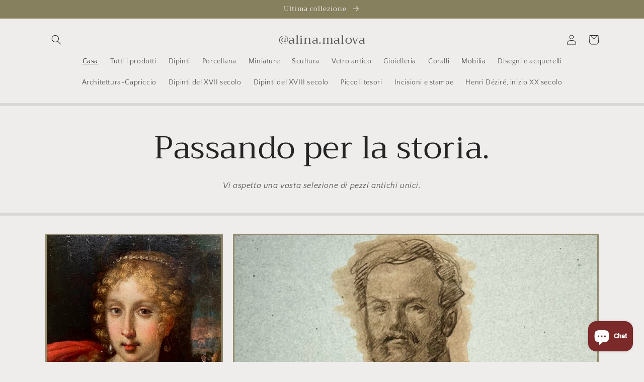

--- FILE ---
content_type: text/html; charset=utf-8
request_url: https://shop.tuttoantico.it/?portfolio_entries=paintings
body_size: 48950
content:
<!doctype html>
<html class="no-js" lang="it">
  <head>
    <meta charset="utf-8">
    <meta http-equiv="X-UA-Compatible" content="IE=edge">
    <meta name="viewport" content="width=device-width,initial-scale=1">
    <meta name="theme-color" content="">
    <link rel="canonical" href="https://shop.tuttoantico.it/">
    <link rel="preconnect" href="https://cdn.shopify.com" crossorigin><link rel="preconnect" href="https://fonts.shopifycdn.com" crossorigin><title>
      @alina.malova
</title>

    
      <meta name="description" content="Antiquariato, Dipinti e Gioielli a Firenze">
    

    

<meta property="og:site_name" content="@alina.malova">
<meta property="og:url" content="https://shop.tuttoantico.it/">
<meta property="og:title" content="@alina.malova">
<meta property="og:type" content="website">
<meta property="og:description" content="Antiquariato, Dipinti e Gioielli a Firenze"><meta property="og:image" content="http://shop.tuttoantico.it/cdn/shop/files/DSCF1129_7d79a723-2bfb-432e-8a3a-d9ec867a39b8.jpg?v=1756505622">
  <meta property="og:image:secure_url" content="https://shop.tuttoantico.it/cdn/shop/files/DSCF1129_7d79a723-2bfb-432e-8a3a-d9ec867a39b8.jpg?v=1756505622">
  <meta property="og:image:width" content="2000">
  <meta property="og:image:height" content="3000"><meta name="twitter:card" content="summary_large_image">
<meta name="twitter:title" content="@alina.malova">
<meta name="twitter:description" content="Antiquariato, Dipinti e Gioielli a Firenze">


    <script src="//shop.tuttoantico.it/cdn/shop/t/4/assets/global.js?v=149496944046504657681669408924" defer="defer"></script>
    <script>window.performance && window.performance.mark && window.performance.mark('shopify.content_for_header.start');</script><meta name="facebook-domain-verification" content="gujsdqg0s40xji9a5d835u4tknm9f7">
<meta name="google-site-verification" content="DfW3XpztPRMVuHDMy44qaFgr2aHayhV8Zk4A4rfsZ30">
<meta id="shopify-digital-wallet" name="shopify-digital-wallet" content="/57282003151/digital_wallets/dialog">
<meta name="shopify-checkout-api-token" content="1275b4e923116830f9c69d50f140593f">
<meta id="in-context-paypal-metadata" data-shop-id="57282003151" data-venmo-supported="false" data-environment="production" data-locale="it_IT" data-paypal-v4="true" data-currency="EUR">
<link rel="alternate" hreflang="x-default" href="https://shop.tuttoantico.it/">
<link rel="alternate" hreflang="it" href="https://shop.tuttoantico.it/">
<link rel="alternate" hreflang="en" href="https://shop.tuttoantico.it/en">
<script async="async" src="/checkouts/internal/preloads.js?locale=it-IT"></script>
<script id="apple-pay-shop-capabilities" type="application/json">{"shopId":57282003151,"countryCode":"IT","currencyCode":"EUR","merchantCapabilities":["supports3DS"],"merchantId":"gid:\/\/shopify\/Shop\/57282003151","merchantName":"@alina.malova","requiredBillingContactFields":["postalAddress","email","phone"],"requiredShippingContactFields":["postalAddress","email","phone"],"shippingType":"shipping","supportedNetworks":["visa","maestro","masterCard"],"total":{"type":"pending","label":"@alina.malova","amount":"1.00"},"shopifyPaymentsEnabled":true,"supportsSubscriptions":true}</script>
<script id="shopify-features" type="application/json">{"accessToken":"1275b4e923116830f9c69d50f140593f","betas":["rich-media-storefront-analytics"],"domain":"shop.tuttoantico.it","predictiveSearch":true,"shopId":57282003151,"locale":"it"}</script>
<script>var Shopify = Shopify || {};
Shopify.shop = "alina-malova.myshopify.com";
Shopify.locale = "it";
Shopify.currency = {"active":"EUR","rate":"1.0"};
Shopify.country = "IT";
Shopify.theme = {"name":"Craft","id":128365789391,"schema_name":"Craft","schema_version":"5.0.1","theme_store_id":1368,"role":"main"};
Shopify.theme.handle = "null";
Shopify.theme.style = {"id":null,"handle":null};
Shopify.cdnHost = "shop.tuttoantico.it/cdn";
Shopify.routes = Shopify.routes || {};
Shopify.routes.root = "/";</script>
<script type="module">!function(o){(o.Shopify=o.Shopify||{}).modules=!0}(window);</script>
<script>!function(o){function n(){var o=[];function n(){o.push(Array.prototype.slice.apply(arguments))}return n.q=o,n}var t=o.Shopify=o.Shopify||{};t.loadFeatures=n(),t.autoloadFeatures=n()}(window);</script>
<script id="shop-js-analytics" type="application/json">{"pageType":"index"}</script>
<script defer="defer" async type="module" src="//shop.tuttoantico.it/cdn/shopifycloud/shop-js/modules/v2/client.init-shop-cart-sync_dvfQaB1V.it.esm.js"></script>
<script defer="defer" async type="module" src="//shop.tuttoantico.it/cdn/shopifycloud/shop-js/modules/v2/chunk.common_BW-OJwDu.esm.js"></script>
<script defer="defer" async type="module" src="//shop.tuttoantico.it/cdn/shopifycloud/shop-js/modules/v2/chunk.modal_CX4jaIRf.esm.js"></script>
<script type="module">
  await import("//shop.tuttoantico.it/cdn/shopifycloud/shop-js/modules/v2/client.init-shop-cart-sync_dvfQaB1V.it.esm.js");
await import("//shop.tuttoantico.it/cdn/shopifycloud/shop-js/modules/v2/chunk.common_BW-OJwDu.esm.js");
await import("//shop.tuttoantico.it/cdn/shopifycloud/shop-js/modules/v2/chunk.modal_CX4jaIRf.esm.js");

  window.Shopify.SignInWithShop?.initShopCartSync?.({"fedCMEnabled":true,"windoidEnabled":true});

</script>
<script id="__st">var __st={"a":57282003151,"offset":3600,"reqid":"40ccd158-67be-4db3-9ac4-41a6ecb338ad-1769442421","pageurl":"shop.tuttoantico.it\/?portfolio_entries=paintings","u":"17f5b869408b","p":"home"};</script>
<script>window.ShopifyPaypalV4VisibilityTracking = true;</script>
<script id="captcha-bootstrap">!function(){'use strict';const t='contact',e='account',n='new_comment',o=[[t,t],['blogs',n],['comments',n],[t,'customer']],c=[[e,'customer_login'],[e,'guest_login'],[e,'recover_customer_password'],[e,'create_customer']],r=t=>t.map((([t,e])=>`form[action*='/${t}']:not([data-nocaptcha='true']) input[name='form_type'][value='${e}']`)).join(','),a=t=>()=>t?[...document.querySelectorAll(t)].map((t=>t.form)):[];function s(){const t=[...o],e=r(t);return a(e)}const i='password',u='form_key',d=['recaptcha-v3-token','g-recaptcha-response','h-captcha-response',i],f=()=>{try{return window.sessionStorage}catch{return}},m='__shopify_v',_=t=>t.elements[u];function p(t,e,n=!1){try{const o=window.sessionStorage,c=JSON.parse(o.getItem(e)),{data:r}=function(t){const{data:e,action:n}=t;return t[m]||n?{data:e,action:n}:{data:t,action:n}}(c);for(const[e,n]of Object.entries(r))t.elements[e]&&(t.elements[e].value=n);n&&o.removeItem(e)}catch(o){console.error('form repopulation failed',{error:o})}}const l='form_type',E='cptcha';function T(t){t.dataset[E]=!0}const w=window,h=w.document,L='Shopify',v='ce_forms',y='captcha';let A=!1;((t,e)=>{const n=(g='f06e6c50-85a8-45c8-87d0-21a2b65856fe',I='https://cdn.shopify.com/shopifycloud/storefront-forms-hcaptcha/ce_storefront_forms_captcha_hcaptcha.v1.5.2.iife.js',D={infoText:'Protetto da hCaptcha',privacyText:'Privacy',termsText:'Termini'},(t,e,n)=>{const o=w[L][v],c=o.bindForm;if(c)return c(t,g,e,D).then(n);var r;o.q.push([[t,g,e,D],n]),r=I,A||(h.body.append(Object.assign(h.createElement('script'),{id:'captcha-provider',async:!0,src:r})),A=!0)});var g,I,D;w[L]=w[L]||{},w[L][v]=w[L][v]||{},w[L][v].q=[],w[L][y]=w[L][y]||{},w[L][y].protect=function(t,e){n(t,void 0,e),T(t)},Object.freeze(w[L][y]),function(t,e,n,w,h,L){const[v,y,A,g]=function(t,e,n){const i=e?o:[],u=t?c:[],d=[...i,...u],f=r(d),m=r(i),_=r(d.filter((([t,e])=>n.includes(e))));return[a(f),a(m),a(_),s()]}(w,h,L),I=t=>{const e=t.target;return e instanceof HTMLFormElement?e:e&&e.form},D=t=>v().includes(t);t.addEventListener('submit',(t=>{const e=I(t);if(!e)return;const n=D(e)&&!e.dataset.hcaptchaBound&&!e.dataset.recaptchaBound,o=_(e),c=g().includes(e)&&(!o||!o.value);(n||c)&&t.preventDefault(),c&&!n&&(function(t){try{if(!f())return;!function(t){const e=f();if(!e)return;const n=_(t);if(!n)return;const o=n.value;o&&e.removeItem(o)}(t);const e=Array.from(Array(32),(()=>Math.random().toString(36)[2])).join('');!function(t,e){_(t)||t.append(Object.assign(document.createElement('input'),{type:'hidden',name:u})),t.elements[u].value=e}(t,e),function(t,e){const n=f();if(!n)return;const o=[...t.querySelectorAll(`input[type='${i}']`)].map((({name:t})=>t)),c=[...d,...o],r={};for(const[a,s]of new FormData(t).entries())c.includes(a)||(r[a]=s);n.setItem(e,JSON.stringify({[m]:1,action:t.action,data:r}))}(t,e)}catch(e){console.error('failed to persist form',e)}}(e),e.submit())}));const S=(t,e)=>{t&&!t.dataset[E]&&(n(t,e.some((e=>e===t))),T(t))};for(const o of['focusin','change'])t.addEventListener(o,(t=>{const e=I(t);D(e)&&S(e,y())}));const B=e.get('form_key'),M=e.get(l),P=B&&M;t.addEventListener('DOMContentLoaded',(()=>{const t=y();if(P)for(const e of t)e.elements[l].value===M&&p(e,B);[...new Set([...A(),...v().filter((t=>'true'===t.dataset.shopifyCaptcha))])].forEach((e=>S(e,t)))}))}(h,new URLSearchParams(w.location.search),n,t,e,['guest_login'])})(!1,!0)}();</script>
<script integrity="sha256-4kQ18oKyAcykRKYeNunJcIwy7WH5gtpwJnB7kiuLZ1E=" data-source-attribution="shopify.loadfeatures" defer="defer" src="//shop.tuttoantico.it/cdn/shopifycloud/storefront/assets/storefront/load_feature-a0a9edcb.js" crossorigin="anonymous"></script>
<script data-source-attribution="shopify.dynamic_checkout.dynamic.init">var Shopify=Shopify||{};Shopify.PaymentButton=Shopify.PaymentButton||{isStorefrontPortableWallets:!0,init:function(){window.Shopify.PaymentButton.init=function(){};var t=document.createElement("script");t.src="https://shop.tuttoantico.it/cdn/shopifycloud/portable-wallets/latest/portable-wallets.it.js",t.type="module",document.head.appendChild(t)}};
</script>
<script data-source-attribution="shopify.dynamic_checkout.buyer_consent">
  function portableWalletsHideBuyerConsent(e){var t=document.getElementById("shopify-buyer-consent"),n=document.getElementById("shopify-subscription-policy-button");t&&n&&(t.classList.add("hidden"),t.setAttribute("aria-hidden","true"),n.removeEventListener("click",e))}function portableWalletsShowBuyerConsent(e){var t=document.getElementById("shopify-buyer-consent"),n=document.getElementById("shopify-subscription-policy-button");t&&n&&(t.classList.remove("hidden"),t.removeAttribute("aria-hidden"),n.addEventListener("click",e))}window.Shopify?.PaymentButton&&(window.Shopify.PaymentButton.hideBuyerConsent=portableWalletsHideBuyerConsent,window.Shopify.PaymentButton.showBuyerConsent=portableWalletsShowBuyerConsent);
</script>
<script>
  function portableWalletsCleanup(e){e&&e.src&&console.error("Failed to load portable wallets script "+e.src);var t=document.querySelectorAll("shopify-accelerated-checkout .shopify-payment-button__skeleton, shopify-accelerated-checkout-cart .wallet-cart-button__skeleton"),e=document.getElementById("shopify-buyer-consent");for(let e=0;e<t.length;e++)t[e].remove();e&&e.remove()}function portableWalletsNotLoadedAsModule(e){e instanceof ErrorEvent&&"string"==typeof e.message&&e.message.includes("import.meta")&&"string"==typeof e.filename&&e.filename.includes("portable-wallets")&&(window.removeEventListener("error",portableWalletsNotLoadedAsModule),window.Shopify.PaymentButton.failedToLoad=e,"loading"===document.readyState?document.addEventListener("DOMContentLoaded",window.Shopify.PaymentButton.init):window.Shopify.PaymentButton.init())}window.addEventListener("error",portableWalletsNotLoadedAsModule);
</script>

<script type="module" src="https://shop.tuttoantico.it/cdn/shopifycloud/portable-wallets/latest/portable-wallets.it.js" onError="portableWalletsCleanup(this)" crossorigin="anonymous"></script>
<script nomodule>
  document.addEventListener("DOMContentLoaded", portableWalletsCleanup);
</script>

<link id="shopify-accelerated-checkout-styles" rel="stylesheet" media="screen" href="https://shop.tuttoantico.it/cdn/shopifycloud/portable-wallets/latest/accelerated-checkout-backwards-compat.css" crossorigin="anonymous">
<style id="shopify-accelerated-checkout-cart">
        #shopify-buyer-consent {
  margin-top: 1em;
  display: inline-block;
  width: 100%;
}

#shopify-buyer-consent.hidden {
  display: none;
}

#shopify-subscription-policy-button {
  background: none;
  border: none;
  padding: 0;
  text-decoration: underline;
  font-size: inherit;
  cursor: pointer;
}

#shopify-subscription-policy-button::before {
  box-shadow: none;
}

      </style>
<script id="sections-script" data-sections="header,footer" defer="defer" src="//shop.tuttoantico.it/cdn/shop/t/4/compiled_assets/scripts.js?v=739"></script>
<script>window.performance && window.performance.mark && window.performance.mark('shopify.content_for_header.end');</script>


    <style data-shopify>
      @font-face {
  font-family: "Quattrocento Sans";
  font-weight: 400;
  font-style: normal;
  font-display: swap;
  src: url("//shop.tuttoantico.it/cdn/fonts/quattrocento_sans/quattrocentosans_n4.ce5e9bf514e68f53bdd875976847cf755c702eaa.woff2") format("woff2"),
       url("//shop.tuttoantico.it/cdn/fonts/quattrocento_sans/quattrocentosans_n4.44bbfb57d228eb8bb083d1f98e7d96e16137abce.woff") format("woff");
}

      @font-face {
  font-family: "Quattrocento Sans";
  font-weight: 700;
  font-style: normal;
  font-display: swap;
  src: url("//shop.tuttoantico.it/cdn/fonts/quattrocento_sans/quattrocentosans_n7.bdda9092621b2e3b4284b12e8f0c092969b176c1.woff2") format("woff2"),
       url("//shop.tuttoantico.it/cdn/fonts/quattrocento_sans/quattrocentosans_n7.3f8ab2a91343269966c4aa4831bcd588e7ce07b9.woff") format("woff");
}

      @font-face {
  font-family: "Quattrocento Sans";
  font-weight: 400;
  font-style: italic;
  font-display: swap;
  src: url("//shop.tuttoantico.it/cdn/fonts/quattrocento_sans/quattrocentosans_i4.4f70b1e78f59fa1468e3436ab863ff0bf71e71bb.woff2") format("woff2"),
       url("//shop.tuttoantico.it/cdn/fonts/quattrocento_sans/quattrocentosans_i4.b695efef5d957af404945574b7239740f79b899f.woff") format("woff");
}

      @font-face {
  font-family: "Quattrocento Sans";
  font-weight: 700;
  font-style: italic;
  font-display: swap;
  src: url("//shop.tuttoantico.it/cdn/fonts/quattrocento_sans/quattrocentosans_i7.49d754c8032546c24062cf385f8660abbb11ef1e.woff2") format("woff2"),
       url("//shop.tuttoantico.it/cdn/fonts/quattrocento_sans/quattrocentosans_i7.567b0b818999022d5a9ccb99542d8ff8cdb497df.woff") format("woff");
}

      @font-face {
  font-family: Trirong;
  font-weight: 400;
  font-style: normal;
  font-display: swap;
  src: url("//shop.tuttoantico.it/cdn/fonts/trirong/trirong_n4.46b40419aaa69bf77077c3108d75dad5a0318d4b.woff2") format("woff2"),
       url("//shop.tuttoantico.it/cdn/fonts/trirong/trirong_n4.97753898e63cd7e164ad614681eba2c7fe577190.woff") format("woff");
}


      :root {
        --font-body-family: "Quattrocento Sans", sans-serif;
        --font-body-style: normal;
        --font-body-weight: 400;
        --font-body-weight-bold: 700;

        --font-heading-family: Trirong, serif;
        --font-heading-style: normal;
        --font-heading-weight: 400;

        --font-body-scale: 1.0;
        --font-heading-scale: 1.0;

        --color-base-text: 37, 37, 37;
        --color-shadow: 37, 37, 37;
        --color-base-background-1: 239, 236, 236;
        --color-base-background-2: 255, 255, 255;
        --color-base-solid-button-labels: 239, 236, 236;
        --color-base-outline-button-labels: 80, 86, 85;
        --color-base-accent-1: 135, 128, 94;
        --color-base-accent-2: 63, 81, 71;
        --payment-terms-background-color: #EFECEC;

        --gradient-base-background-1: #EFECEC;
        --gradient-base-background-2: #FFFFFF;
        --gradient-base-accent-1: #87805e;
        --gradient-base-accent-2: #3F5147;

        --media-padding: px;
        --media-border-opacity: 0.1;
        --media-border-width: 0px;
        --media-radius: 6px;
        --media-shadow-opacity: 0.0;
        --media-shadow-horizontal-offset: 0px;
        --media-shadow-vertical-offset: 4px;
        --media-shadow-blur-radius: 5px;
        --media-shadow-visible: 0;

        --page-width: 120rem;
        --page-width-margin: 0rem;

        --product-card-image-padding: 0.0rem;
        --product-card-corner-radius: 0.2rem;
        --product-card-text-alignment: left;
        --product-card-border-width: 0.3rem;
        --product-card-border-opacity: 0.1;
        --product-card-shadow-opacity: 0.25;
        --product-card-shadow-visible: 1;
        --product-card-shadow-horizontal-offset: 0.0rem;
        --product-card-shadow-vertical-offset: 0.0rem;
        --product-card-shadow-blur-radius: 0.0rem;

        --collection-card-image-padding: 0.0rem;
        --collection-card-corner-radius: 0.0rem;
        --collection-card-text-alignment: left;
        --collection-card-border-width: 0.3rem;
        --collection-card-border-opacity: 0.1;
        --collection-card-shadow-opacity: 0.0;
        --collection-card-shadow-visible: 0;
        --collection-card-shadow-horizontal-offset: 0.0rem;
        --collection-card-shadow-vertical-offset: 0.4rem;
        --collection-card-shadow-blur-radius: 0.5rem;

        --blog-card-image-padding: 0.0rem;
        --blog-card-corner-radius: 0.6rem;
        --blog-card-text-alignment: left;
        --blog-card-border-width: 0.1rem;
        --blog-card-border-opacity: 0.1;
        --blog-card-shadow-opacity: 0.0;
        --blog-card-shadow-visible: 0;
        --blog-card-shadow-horizontal-offset: 0.0rem;
        --blog-card-shadow-vertical-offset: 0.4rem;
        --blog-card-shadow-blur-radius: 0.5rem;

        --badge-corner-radius: 0.6rem;

        --popup-border-width: 7px;
        --popup-border-opacity: 0.5;
        --popup-corner-radius: 6px;
        --popup-shadow-opacity: 0.0;
        --popup-shadow-horizontal-offset: 0px;
        --popup-shadow-vertical-offset: 4px;
        --popup-shadow-blur-radius: 5px;

        --drawer-border-width: 12px;
        --drawer-border-opacity: 0.1;
        --drawer-shadow-opacity: 0.0;
        --drawer-shadow-horizontal-offset: 0px;
        --drawer-shadow-vertical-offset: 4px;
        --drawer-shadow-blur-radius: 5px;

        --spacing-sections-desktop: 0px;
        --spacing-sections-mobile: 0px;

        --grid-desktop-vertical-spacing: 20px;
        --grid-desktop-horizontal-spacing: 20px;
        --grid-mobile-vertical-spacing: 10px;
        --grid-mobile-horizontal-spacing: 10px;

        --text-boxes-border-opacity: 0.1;
        --text-boxes-border-width: 6px;
        --text-boxes-radius: 6px;
        --text-boxes-shadow-opacity: 0.0;
        --text-boxes-shadow-visible: 0;
        --text-boxes-shadow-horizontal-offset: 0px;
        --text-boxes-shadow-vertical-offset: 4px;
        --text-boxes-shadow-blur-radius: 5px;

        --buttons-radius: 6px;
        --buttons-radius-outset: 7px;
        --buttons-border-width: 1px;
        --buttons-border-opacity: 1.0;
        --buttons-shadow-opacity: 0.0;
        --buttons-shadow-visible: 0;
        --buttons-shadow-horizontal-offset: 0px;
        --buttons-shadow-vertical-offset: 4px;
        --buttons-shadow-blur-radius: 5px;
        --buttons-border-offset: 0.3px;

        --inputs-radius: 4px;
        --inputs-border-width: 1px;
        --inputs-border-opacity: 0.55;
        --inputs-shadow-opacity: 0.0;
        --inputs-shadow-horizontal-offset: 0px;
        --inputs-margin-offset: 0px;
        --inputs-shadow-vertical-offset: 4px;
        --inputs-shadow-blur-radius: 15px;
        --inputs-radius-outset: 5px;

        --variant-pills-radius: 40px;
        --variant-pills-border-width: 1px;
        --variant-pills-border-opacity: 0.55;
        --variant-pills-shadow-opacity: 0.0;
        --variant-pills-shadow-horizontal-offset: 0px;
        --variant-pills-shadow-vertical-offset: 4px;
        --variant-pills-shadow-blur-radius: 5px;
      }

      *,
      *::before,
      *::after {
        box-sizing: inherit;
      }

      html {
        box-sizing: border-box;
        font-size: calc(var(--font-body-scale) * 62.5%);
        height: 100%;
      }

      body {
        display: grid;
        grid-template-rows: auto auto 1fr auto;
        grid-template-columns: 100%;
        min-height: 100%;
        margin: 0;
        font-size: 1.5rem;
        letter-spacing: 0.06rem;
        line-height: calc(1 + 0.8 / var(--font-body-scale));
        font-family: var(--font-body-family);
        font-style: var(--font-body-style);
        font-weight: var(--font-body-weight);
      }

      @media screen and (min-width: 750px) {
        body {
          font-size: 1.6rem;
        }
      }
    </style>

    <link href="//shop.tuttoantico.it/cdn/shop/t/4/assets/base.css?v=88290808517547527771669408925" rel="stylesheet" type="text/css" media="all" />
<link rel="preload" as="font" href="//shop.tuttoantico.it/cdn/fonts/quattrocento_sans/quattrocentosans_n4.ce5e9bf514e68f53bdd875976847cf755c702eaa.woff2" type="font/woff2" crossorigin><link rel="preload" as="font" href="//shop.tuttoantico.it/cdn/fonts/trirong/trirong_n4.46b40419aaa69bf77077c3108d75dad5a0318d4b.woff2" type="font/woff2" crossorigin><link rel="stylesheet" href="//shop.tuttoantico.it/cdn/shop/t/4/assets/component-predictive-search.css?v=83512081251802922551669408924" media="print" onload="this.media='all'"><script>document.documentElement.className = document.documentElement.className.replace('no-js', 'js');
    if (Shopify.designMode) {
      document.documentElement.classList.add('shopify-design-mode');
    }
    </script>
<meta name="google-site-verification" content="pV5JHkC3BH7f7kJKmJiNbDao6i1_fY4mRzyQOVAZCE8" />
  <!-- BEGIN app block: shopify://apps/hulk-form-builder/blocks/app-embed/b6b8dd14-356b-4725-a4ed-77232212b3c3 --><!-- BEGIN app snippet: hulkapps-formbuilder-theme-ext --><script type="text/javascript">
  
  if (typeof window.formbuilder_customer != "object") {
        window.formbuilder_customer = {}
  }

  window.hulkFormBuilder = {
    form_data: {"form_-KytslFsvDJE57vhaHlNqQ":{"uuid":"-KytslFsvDJE57vhaHlNqQ","form_name":"Contact Us","form_data":{"div_back_gradient_1":"#fff","div_back_gradient_2":"#fff","back_color":"#fff","form_title":"\u003ch3\u003eNot sure? Curious? Ask about history, condition, payment or transport\u003c\/h3\u003e\n","form_submit":"Send Your Question","after_submit":"hideAndmessage","after_submit_msg":"\u003cp\u003eThank you! Your question has been sent. We will reply within 24 hours.\u003c\/p\u003e\n","captcha_enable":"no","label_style":"blockLabels","input_border_radius":"2","back_type":"transparent","input_back_color":"#fff","input_back_color_hover":"#fff","back_shadow":"none","label_font_clr":"#333333","input_font_clr":"#333333","button_align":"fullBtn","button_clr":"#fff","button_back_clr":"#333333","button_border_radius":"2","form_width":"600px","form_border_size":"2","form_border_clr":"#c7c7c7","form_border_radius":"1","label_font_size":"14","input_font_size":"12","button_font_size":"16","form_padding":"35","input_border_color":"#ccc","input_border_color_hover":"#ccc","btn_border_clr":"#2daac2","btn_border_size":"1","form_name":"Contact Us","":"tuttoantico.it@gmail.com","form_emails":"tuttoantico.it@gmail.com","admin_email_subject":"New form submission received.","admin_email_message":"Hi [first-name of store owner],\u003cbr\u003eSomeone just submitted a response to your form.\u003cbr\u003ePlease find the details below:","form_access_message":"\u003cp\u003ePlease login to access the form\u003cbr\u003eDo not have an account? Create account\u003c\/p\u003e","notification_email_send":true,"formElements":[{"type":"text","position":0,"label":"Your Name","halfwidth":"no","Conditions":{},"required":"yes","page_number":1},{"type":"email","position":1,"label":"Your Email","required":"yes","email_confirm":"yes","Conditions":{},"email_validate_field":"no","page_number":1},{"type":"select","position":2,"label":"Your Question","values":"Product Inquiry\nOrder Delivery\nOrder Payment\/Refund\nPayment Related\nOther\nAltro","Conditions":{},"other_value":"yes","other_value_label":"Shipping and Transport","page_number":1},{"type":"textarea","position":3,"label":"Message","required":"yes","Conditions":{},"page_number":1}]},"is_spam_form":false,"shop_uuid":"vQdWOArAzsZwAGT3ekuqhA","shop_timezone":"Europe\/Rome","shop_id":147603,"shop_is_after_submit_enabled":false,"shop_shopify_plan":"basic","shop_shopify_domain":"alina-malova.myshopify.com","shop_remove_watermark":false,"shop_created_at":"2025-08-29T09:05:04.331-05:00"}},
    shop_data: {"shop_vQdWOArAzsZwAGT3ekuqhA":{"shop_uuid":"vQdWOArAzsZwAGT3ekuqhA","shop_timezone":"Europe\/Rome","shop_id":147603,"shop_is_after_submit_enabled":false,"shop_shopify_plan":"Basic","shop_shopify_domain":"alina-malova.myshopify.com","shop_created_at":"2025-08-29T14:05:04.331Z","is_skip_metafield":false,"shop_deleted":false,"shop_disabled":false}},
    settings_data: {"shop_settings":{"shop_customise_msgs":[],"default_customise_msgs":{"is_required":"is required","thank_you":"Thank you! The form was submitted successfully.","processing":"Processing...","valid_data":"Please provide valid data","valid_email":"Provide valid email format","valid_tags":"HTML Tags are not allowed","valid_phone":"Provide valid phone number","valid_captcha":"Please provide valid captcha response","valid_url":"Provide valid URL","only_number_alloud":"Provide valid number in","number_less":"must be less than","number_more":"must be more than","image_must_less":"Image must be less than 20MB","image_number":"Images allowed","image_extension":"Invalid extension! Please provide image file","error_image_upload":"Error in image upload. Please try again.","error_file_upload":"Error in file upload. Please try again.","your_response":"Your response","error_form_submit":"Error occur.Please try again after sometime.","email_submitted":"Form with this email is already submitted","invalid_email_by_zerobounce":"The email address you entered appears to be invalid. Please check it and try again.","download_file":"Download file","card_details_invalid":"Your card details are invalid","card_details":"Card details","please_enter_card_details":"Please enter card details","card_number":"Card number","exp_mm":"Exp MM","exp_yy":"Exp YY","crd_cvc":"CVV","payment_value":"Payment amount","please_enter_payment_amount":"Please enter payment amount","address1":"Address line 1","address2":"Address line 2","city":"City","province":"Province","zipcode":"Zip code","country":"Country","blocked_domain":"This form does not accept addresses from","file_must_less":"File must be less than 20MB","file_extension":"Invalid extension! Please provide file","only_file_number_alloud":"files allowed","previous":"Previous","next":"Next","must_have_a_input":"Please enter at least one field.","please_enter_required_data":"Please enter required data","atleast_one_special_char":"Include at least one special character","atleast_one_lowercase_char":"Include at least one lowercase character","atleast_one_uppercase_char":"Include at least one uppercase character","atleast_one_number":"Include at least one number","must_have_8_chars":"Must have 8 characters long","be_between_8_and_12_chars":"Be between 8 and 12 characters long","please_select":"Please Select","phone_submitted":"Form with this phone number is already submitted","user_res_parse_error":"Error while submitting the form","valid_same_values":"values must be same","product_choice_clear_selection":"Clear Selection","picture_choice_clear_selection":"Clear Selection","remove_all_for_file_image_upload":"Remove All","invalid_file_type_for_image_upload":"You can't upload files of this type.","invalid_file_type_for_signature_upload":"You can't upload files of this type.","max_files_exceeded_for_file_upload":"You can not upload any more files.","max_files_exceeded_for_image_upload":"You can not upload any more files.","file_already_exist":"File already uploaded","max_limit_exceed":"You have added the maximum number of text fields.","cancel_upload_for_file_upload":"Cancel upload","cancel_upload_for_image_upload":"Cancel upload","cancel_upload_for_signature_upload":"Cancel upload"},"shop_blocked_domains":[]}},
    features_data: {"shop_plan_features":{"shop_plan_features":["unlimited-forms","full-design-customization","export-form-submissions","multiple-recipients-for-form-submissions","multiple-admin-notifications","enable-captcha","unlimited-file-uploads","save-submitted-form-data","set-auto-response-message","conditional-logic","form-banner","save-as-draft-facility","include-user-response-in-admin-email","disable-form-submission","file-upload"]}},
    shop: null,
    shop_id: null,
    plan_features: null,
    validateDoubleQuotes: false,
    assets: {
      extraFunctions: "https://cdn.shopify.com/extensions/019bb5ee-ec40-7527-955d-c1b8751eb060/form-builder-by-hulkapps-50/assets/extra-functions.js",
      extraStyles: "https://cdn.shopify.com/extensions/019bb5ee-ec40-7527-955d-c1b8751eb060/form-builder-by-hulkapps-50/assets/extra-styles.css",
      bootstrapStyles: "https://cdn.shopify.com/extensions/019bb5ee-ec40-7527-955d-c1b8751eb060/form-builder-by-hulkapps-50/assets/theme-app-extension-bootstrap.css"
    },
    translations: {
      htmlTagNotAllowed: "HTML Tags are not allowed",
      sqlQueryNotAllowed: "SQL Queries are not allowed",
      doubleQuoteNotAllowed: "Double quotes are not allowed",
      vorwerkHttpWwwNotAllowed: "The words \u0026#39;http\u0026#39; and \u0026#39;www\u0026#39; are not allowed. Please remove them and try again.",
      maxTextFieldsReached: "You have added the maximum number of text fields.",
      avoidNegativeWords: "Avoid negative words: Don\u0026#39;t use negative words in your contact message.",
      customDesignOnly: "This form is for custom designs requests. For general inquiries please contact our team at info@stagheaddesigns.com",
      zerobounceApiErrorMsg: "We couldn\u0026#39;t verify your email due to a technical issue. Please try again later.",
    }

  }

  

  window.FbThemeAppExtSettingsHash = {}
  
</script><!-- END app snippet --><!-- END app block --><script src="https://cdn.shopify.com/extensions/019b35a3-cff8-7eb0-85f4-edb1f960047c/avada-app-49/assets/avada-cookie.js" type="text/javascript" defer="defer"></script>
<script src="https://cdn.shopify.com/extensions/019bb5ee-ec40-7527-955d-c1b8751eb060/form-builder-by-hulkapps-50/assets/form-builder-script.js" type="text/javascript" defer="defer"></script>
<script src="https://cdn.shopify.com/extensions/e8878072-2f6b-4e89-8082-94b04320908d/inbox-1254/assets/inbox-chat-loader.js" type="text/javascript" defer="defer"></script>
<link href="https://monorail-edge.shopifysvc.com" rel="dns-prefetch">
<script>(function(){if ("sendBeacon" in navigator && "performance" in window) {try {var session_token_from_headers = performance.getEntriesByType('navigation')[0].serverTiming.find(x => x.name == '_s').description;} catch {var session_token_from_headers = undefined;}var session_cookie_matches = document.cookie.match(/_shopify_s=([^;]*)/);var session_token_from_cookie = session_cookie_matches && session_cookie_matches.length === 2 ? session_cookie_matches[1] : "";var session_token = session_token_from_headers || session_token_from_cookie || "";function handle_abandonment_event(e) {var entries = performance.getEntries().filter(function(entry) {return /monorail-edge.shopifysvc.com/.test(entry.name);});if (!window.abandonment_tracked && entries.length === 0) {window.abandonment_tracked = true;var currentMs = Date.now();var navigation_start = performance.timing.navigationStart;var payload = {shop_id: 57282003151,url: window.location.href,navigation_start,duration: currentMs - navigation_start,session_token,page_type: "index"};window.navigator.sendBeacon("https://monorail-edge.shopifysvc.com/v1/produce", JSON.stringify({schema_id: "online_store_buyer_site_abandonment/1.1",payload: payload,metadata: {event_created_at_ms: currentMs,event_sent_at_ms: currentMs}}));}}window.addEventListener('pagehide', handle_abandonment_event);}}());</script>
<script id="web-pixels-manager-setup">(function e(e,d,r,n,o){if(void 0===o&&(o={}),!Boolean(null===(a=null===(i=window.Shopify)||void 0===i?void 0:i.analytics)||void 0===a?void 0:a.replayQueue)){var i,a;window.Shopify=window.Shopify||{};var t=window.Shopify;t.analytics=t.analytics||{};var s=t.analytics;s.replayQueue=[],s.publish=function(e,d,r){return s.replayQueue.push([e,d,r]),!0};try{self.performance.mark("wpm:start")}catch(e){}var l=function(){var e={modern:/Edge?\/(1{2}[4-9]|1[2-9]\d|[2-9]\d{2}|\d{4,})\.\d+(\.\d+|)|Firefox\/(1{2}[4-9]|1[2-9]\d|[2-9]\d{2}|\d{4,})\.\d+(\.\d+|)|Chrom(ium|e)\/(9{2}|\d{3,})\.\d+(\.\d+|)|(Maci|X1{2}).+ Version\/(15\.\d+|(1[6-9]|[2-9]\d|\d{3,})\.\d+)([,.]\d+|)( \(\w+\)|)( Mobile\/\w+|) Safari\/|Chrome.+OPR\/(9{2}|\d{3,})\.\d+\.\d+|(CPU[ +]OS|iPhone[ +]OS|CPU[ +]iPhone|CPU IPhone OS|CPU iPad OS)[ +]+(15[._]\d+|(1[6-9]|[2-9]\d|\d{3,})[._]\d+)([._]\d+|)|Android:?[ /-](13[3-9]|1[4-9]\d|[2-9]\d{2}|\d{4,})(\.\d+|)(\.\d+|)|Android.+Firefox\/(13[5-9]|1[4-9]\d|[2-9]\d{2}|\d{4,})\.\d+(\.\d+|)|Android.+Chrom(ium|e)\/(13[3-9]|1[4-9]\d|[2-9]\d{2}|\d{4,})\.\d+(\.\d+|)|SamsungBrowser\/([2-9]\d|\d{3,})\.\d+/,legacy:/Edge?\/(1[6-9]|[2-9]\d|\d{3,})\.\d+(\.\d+|)|Firefox\/(5[4-9]|[6-9]\d|\d{3,})\.\d+(\.\d+|)|Chrom(ium|e)\/(5[1-9]|[6-9]\d|\d{3,})\.\d+(\.\d+|)([\d.]+$|.*Safari\/(?![\d.]+ Edge\/[\d.]+$))|(Maci|X1{2}).+ Version\/(10\.\d+|(1[1-9]|[2-9]\d|\d{3,})\.\d+)([,.]\d+|)( \(\w+\)|)( Mobile\/\w+|) Safari\/|Chrome.+OPR\/(3[89]|[4-9]\d|\d{3,})\.\d+\.\d+|(CPU[ +]OS|iPhone[ +]OS|CPU[ +]iPhone|CPU IPhone OS|CPU iPad OS)[ +]+(10[._]\d+|(1[1-9]|[2-9]\d|\d{3,})[._]\d+)([._]\d+|)|Android:?[ /-](13[3-9]|1[4-9]\d|[2-9]\d{2}|\d{4,})(\.\d+|)(\.\d+|)|Mobile Safari.+OPR\/([89]\d|\d{3,})\.\d+\.\d+|Android.+Firefox\/(13[5-9]|1[4-9]\d|[2-9]\d{2}|\d{4,})\.\d+(\.\d+|)|Android.+Chrom(ium|e)\/(13[3-9]|1[4-9]\d|[2-9]\d{2}|\d{4,})\.\d+(\.\d+|)|Android.+(UC? ?Browser|UCWEB|U3)[ /]?(15\.([5-9]|\d{2,})|(1[6-9]|[2-9]\d|\d{3,})\.\d+)\.\d+|SamsungBrowser\/(5\.\d+|([6-9]|\d{2,})\.\d+)|Android.+MQ{2}Browser\/(14(\.(9|\d{2,})|)|(1[5-9]|[2-9]\d|\d{3,})(\.\d+|))(\.\d+|)|K[Aa][Ii]OS\/(3\.\d+|([4-9]|\d{2,})\.\d+)(\.\d+|)/},d=e.modern,r=e.legacy,n=navigator.userAgent;return n.match(d)?"modern":n.match(r)?"legacy":"unknown"}(),u="modern"===l?"modern":"legacy",c=(null!=n?n:{modern:"",legacy:""})[u],f=function(e){return[e.baseUrl,"/wpm","/b",e.hashVersion,"modern"===e.buildTarget?"m":"l",".js"].join("")}({baseUrl:d,hashVersion:r,buildTarget:u}),m=function(e){var d=e.version,r=e.bundleTarget,n=e.surface,o=e.pageUrl,i=e.monorailEndpoint;return{emit:function(e){var a=e.status,t=e.errorMsg,s=(new Date).getTime(),l=JSON.stringify({metadata:{event_sent_at_ms:s},events:[{schema_id:"web_pixels_manager_load/3.1",payload:{version:d,bundle_target:r,page_url:o,status:a,surface:n,error_msg:t},metadata:{event_created_at_ms:s}}]});if(!i)return console&&console.warn&&console.warn("[Web Pixels Manager] No Monorail endpoint provided, skipping logging."),!1;try{return self.navigator.sendBeacon.bind(self.navigator)(i,l)}catch(e){}var u=new XMLHttpRequest;try{return u.open("POST",i,!0),u.setRequestHeader("Content-Type","text/plain"),u.send(l),!0}catch(e){return console&&console.warn&&console.warn("[Web Pixels Manager] Got an unhandled error while logging to Monorail."),!1}}}}({version:r,bundleTarget:l,surface:e.surface,pageUrl:self.location.href,monorailEndpoint:e.monorailEndpoint});try{o.browserTarget=l,function(e){var d=e.src,r=e.async,n=void 0===r||r,o=e.onload,i=e.onerror,a=e.sri,t=e.scriptDataAttributes,s=void 0===t?{}:t,l=document.createElement("script"),u=document.querySelector("head"),c=document.querySelector("body");if(l.async=n,l.src=d,a&&(l.integrity=a,l.crossOrigin="anonymous"),s)for(var f in s)if(Object.prototype.hasOwnProperty.call(s,f))try{l.dataset[f]=s[f]}catch(e){}if(o&&l.addEventListener("load",o),i&&l.addEventListener("error",i),u)u.appendChild(l);else{if(!c)throw new Error("Did not find a head or body element to append the script");c.appendChild(l)}}({src:f,async:!0,onload:function(){if(!function(){var e,d;return Boolean(null===(d=null===(e=window.Shopify)||void 0===e?void 0:e.analytics)||void 0===d?void 0:d.initialized)}()){var d=window.webPixelsManager.init(e)||void 0;if(d){var r=window.Shopify.analytics;r.replayQueue.forEach((function(e){var r=e[0],n=e[1],o=e[2];d.publishCustomEvent(r,n,o)})),r.replayQueue=[],r.publish=d.publishCustomEvent,r.visitor=d.visitor,r.initialized=!0}}},onerror:function(){return m.emit({status:"failed",errorMsg:"".concat(f," has failed to load")})},sri:function(e){var d=/^sha384-[A-Za-z0-9+/=]+$/;return"string"==typeof e&&d.test(e)}(c)?c:"",scriptDataAttributes:o}),m.emit({status:"loading"})}catch(e){m.emit({status:"failed",errorMsg:(null==e?void 0:e.message)||"Unknown error"})}}})({shopId: 57282003151,storefrontBaseUrl: "https://shop.tuttoantico.it",extensionsBaseUrl: "https://extensions.shopifycdn.com/cdn/shopifycloud/web-pixels-manager",monorailEndpoint: "https://monorail-edge.shopifysvc.com/unstable/produce_batch",surface: "storefront-renderer",enabledBetaFlags: ["2dca8a86"],webPixelsConfigList: [{"id":"1040712008","configuration":"{\"config\":\"{\\\"pixel_id\\\":\\\"GT-5M3B93F\\\",\\\"target_country\\\":\\\"IT\\\",\\\"gtag_events\\\":[{\\\"type\\\":\\\"purchase\\\",\\\"action_label\\\":\\\"MC-K8X5HED8L7\\\"},{\\\"type\\\":\\\"page_view\\\",\\\"action_label\\\":\\\"MC-K8X5HED8L7\\\"},{\\\"type\\\":\\\"view_item\\\",\\\"action_label\\\":\\\"MC-K8X5HED8L7\\\"}],\\\"enable_monitoring_mode\\\":false}\"}","eventPayloadVersion":"v1","runtimeContext":"OPEN","scriptVersion":"b2a88bafab3e21179ed38636efcd8a93","type":"APP","apiClientId":1780363,"privacyPurposes":[],"dataSharingAdjustments":{"protectedCustomerApprovalScopes":["read_customer_address","read_customer_email","read_customer_name","read_customer_personal_data","read_customer_phone"]}},{"id":"258146632","configuration":"{\"pixel_id\":\"271320058070539\",\"pixel_type\":\"facebook_pixel\",\"metaapp_system_user_token\":\"-\"}","eventPayloadVersion":"v1","runtimeContext":"OPEN","scriptVersion":"ca16bc87fe92b6042fbaa3acc2fbdaa6","type":"APP","apiClientId":2329312,"privacyPurposes":["ANALYTICS","MARKETING","SALE_OF_DATA"],"dataSharingAdjustments":{"protectedCustomerApprovalScopes":["read_customer_address","read_customer_email","read_customer_name","read_customer_personal_data","read_customer_phone"]}},{"id":"shopify-app-pixel","configuration":"{}","eventPayloadVersion":"v1","runtimeContext":"STRICT","scriptVersion":"0450","apiClientId":"shopify-pixel","type":"APP","privacyPurposes":["ANALYTICS","MARKETING"]},{"id":"shopify-custom-pixel","eventPayloadVersion":"v1","runtimeContext":"LAX","scriptVersion":"0450","apiClientId":"shopify-pixel","type":"CUSTOM","privacyPurposes":["ANALYTICS","MARKETING"]}],isMerchantRequest: false,initData: {"shop":{"name":"@alina.malova","paymentSettings":{"currencyCode":"EUR"},"myshopifyDomain":"alina-malova.myshopify.com","countryCode":"IT","storefrontUrl":"https:\/\/shop.tuttoantico.it"},"customer":null,"cart":null,"checkout":null,"productVariants":[],"purchasingCompany":null},},"https://shop.tuttoantico.it/cdn","fcfee988w5aeb613cpc8e4bc33m6693e112",{"modern":"","legacy":""},{"shopId":"57282003151","storefrontBaseUrl":"https:\/\/shop.tuttoantico.it","extensionBaseUrl":"https:\/\/extensions.shopifycdn.com\/cdn\/shopifycloud\/web-pixels-manager","surface":"storefront-renderer","enabledBetaFlags":"[\"2dca8a86\"]","isMerchantRequest":"false","hashVersion":"fcfee988w5aeb613cpc8e4bc33m6693e112","publish":"custom","events":"[[\"page_viewed\",{}]]"});</script><script>
  window.ShopifyAnalytics = window.ShopifyAnalytics || {};
  window.ShopifyAnalytics.meta = window.ShopifyAnalytics.meta || {};
  window.ShopifyAnalytics.meta.currency = 'EUR';
  var meta = {"page":{"pageType":"home","requestId":"40ccd158-67be-4db3-9ac4-41a6ecb338ad-1769442421"}};
  for (var attr in meta) {
    window.ShopifyAnalytics.meta[attr] = meta[attr];
  }
</script>
<script class="analytics">
  (function () {
    var customDocumentWrite = function(content) {
      var jquery = null;

      if (window.jQuery) {
        jquery = window.jQuery;
      } else if (window.Checkout && window.Checkout.$) {
        jquery = window.Checkout.$;
      }

      if (jquery) {
        jquery('body').append(content);
      }
    };

    var hasLoggedConversion = function(token) {
      if (token) {
        return document.cookie.indexOf('loggedConversion=' + token) !== -1;
      }
      return false;
    }

    var setCookieIfConversion = function(token) {
      if (token) {
        var twoMonthsFromNow = new Date(Date.now());
        twoMonthsFromNow.setMonth(twoMonthsFromNow.getMonth() + 2);

        document.cookie = 'loggedConversion=' + token + '; expires=' + twoMonthsFromNow;
      }
    }

    var trekkie = window.ShopifyAnalytics.lib = window.trekkie = window.trekkie || [];
    if (trekkie.integrations) {
      return;
    }
    trekkie.methods = [
      'identify',
      'page',
      'ready',
      'track',
      'trackForm',
      'trackLink'
    ];
    trekkie.factory = function(method) {
      return function() {
        var args = Array.prototype.slice.call(arguments);
        args.unshift(method);
        trekkie.push(args);
        return trekkie;
      };
    };
    for (var i = 0; i < trekkie.methods.length; i++) {
      var key = trekkie.methods[i];
      trekkie[key] = trekkie.factory(key);
    }
    trekkie.load = function(config) {
      trekkie.config = config || {};
      trekkie.config.initialDocumentCookie = document.cookie;
      var first = document.getElementsByTagName('script')[0];
      var script = document.createElement('script');
      script.type = 'text/javascript';
      script.onerror = function(e) {
        var scriptFallback = document.createElement('script');
        scriptFallback.type = 'text/javascript';
        scriptFallback.onerror = function(error) {
                var Monorail = {
      produce: function produce(monorailDomain, schemaId, payload) {
        var currentMs = new Date().getTime();
        var event = {
          schema_id: schemaId,
          payload: payload,
          metadata: {
            event_created_at_ms: currentMs,
            event_sent_at_ms: currentMs
          }
        };
        return Monorail.sendRequest("https://" + monorailDomain + "/v1/produce", JSON.stringify(event));
      },
      sendRequest: function sendRequest(endpointUrl, payload) {
        // Try the sendBeacon API
        if (window && window.navigator && typeof window.navigator.sendBeacon === 'function' && typeof window.Blob === 'function' && !Monorail.isIos12()) {
          var blobData = new window.Blob([payload], {
            type: 'text/plain'
          });

          if (window.navigator.sendBeacon(endpointUrl, blobData)) {
            return true;
          } // sendBeacon was not successful

        } // XHR beacon

        var xhr = new XMLHttpRequest();

        try {
          xhr.open('POST', endpointUrl);
          xhr.setRequestHeader('Content-Type', 'text/plain');
          xhr.send(payload);
        } catch (e) {
          console.log(e);
        }

        return false;
      },
      isIos12: function isIos12() {
        return window.navigator.userAgent.lastIndexOf('iPhone; CPU iPhone OS 12_') !== -1 || window.navigator.userAgent.lastIndexOf('iPad; CPU OS 12_') !== -1;
      }
    };
    Monorail.produce('monorail-edge.shopifysvc.com',
      'trekkie_storefront_load_errors/1.1',
      {shop_id: 57282003151,
      theme_id: 128365789391,
      app_name: "storefront",
      context_url: window.location.href,
      source_url: "//shop.tuttoantico.it/cdn/s/trekkie.storefront.8d95595f799fbf7e1d32231b9a28fd43b70c67d3.min.js"});

        };
        scriptFallback.async = true;
        scriptFallback.src = '//shop.tuttoantico.it/cdn/s/trekkie.storefront.8d95595f799fbf7e1d32231b9a28fd43b70c67d3.min.js';
        first.parentNode.insertBefore(scriptFallback, first);
      };
      script.async = true;
      script.src = '//shop.tuttoantico.it/cdn/s/trekkie.storefront.8d95595f799fbf7e1d32231b9a28fd43b70c67d3.min.js';
      first.parentNode.insertBefore(script, first);
    };
    trekkie.load(
      {"Trekkie":{"appName":"storefront","development":false,"defaultAttributes":{"shopId":57282003151,"isMerchantRequest":null,"themeId":128365789391,"themeCityHash":"15576946822442551688","contentLanguage":"it","currency":"EUR","eventMetadataId":"8a2d790e-74da-43c1-a8e6-6cbe38867cd9"},"isServerSideCookieWritingEnabled":true,"monorailRegion":"shop_domain","enabledBetaFlags":["65f19447"]},"Session Attribution":{},"S2S":{"facebookCapiEnabled":true,"source":"trekkie-storefront-renderer","apiClientId":580111}}
    );

    var loaded = false;
    trekkie.ready(function() {
      if (loaded) return;
      loaded = true;

      window.ShopifyAnalytics.lib = window.trekkie;

      var originalDocumentWrite = document.write;
      document.write = customDocumentWrite;
      try { window.ShopifyAnalytics.merchantGoogleAnalytics.call(this); } catch(error) {};
      document.write = originalDocumentWrite;

      window.ShopifyAnalytics.lib.page(null,{"pageType":"home","requestId":"40ccd158-67be-4db3-9ac4-41a6ecb338ad-1769442421","shopifyEmitted":true});

      var match = window.location.pathname.match(/checkouts\/(.+)\/(thank_you|post_purchase)/)
      var token = match? match[1]: undefined;
      if (!hasLoggedConversion(token)) {
        setCookieIfConversion(token);
        
      }
    });


        var eventsListenerScript = document.createElement('script');
        eventsListenerScript.async = true;
        eventsListenerScript.src = "//shop.tuttoantico.it/cdn/shopifycloud/storefront/assets/shop_events_listener-3da45d37.js";
        document.getElementsByTagName('head')[0].appendChild(eventsListenerScript);

})();</script>
<script
  defer
  src="https://shop.tuttoantico.it/cdn/shopifycloud/perf-kit/shopify-perf-kit-3.0.4.min.js"
  data-application="storefront-renderer"
  data-shop-id="57282003151"
  data-render-region="gcp-us-east1"
  data-page-type="index"
  data-theme-instance-id="128365789391"
  data-theme-name="Craft"
  data-theme-version="5.0.1"
  data-monorail-region="shop_domain"
  data-resource-timing-sampling-rate="10"
  data-shs="true"
  data-shs-beacon="true"
  data-shs-export-with-fetch="true"
  data-shs-logs-sample-rate="1"
  data-shs-beacon-endpoint="https://shop.tuttoantico.it/api/collect"
></script>
</head>

  <body class="gradient">
    <a class="skip-to-content-link button visually-hidden" href="#MainContent">
      Vai direttamente ai contenuti
    </a>

<script src="//shop.tuttoantico.it/cdn/shop/t/4/assets/cart.js?v=83971781268232213281669408923" defer="defer"></script>

<style>
  .drawer {
    visibility: hidden;
  }
</style>

<cart-drawer class="drawer is-empty">
  <div id="CartDrawer" class="cart-drawer">
    <div id="CartDrawer-Overlay"class="cart-drawer__overlay"></div>
    <div class="drawer__inner" role="dialog" aria-modal="true" aria-label="Il tuo carrello" tabindex="-1"><div class="drawer__inner-empty">
          <div class="cart-drawer__warnings center">
            <div class="cart-drawer__empty-content">
              <h2 class="cart__empty-text">Il tuo carrello è vuoto</h2>
              <button class="drawer__close" type="button" onclick="this.closest('cart-drawer').close()" aria-label="Chiudi"><svg xmlns="http://www.w3.org/2000/svg" aria-hidden="true" focusable="false" role="presentation" class="icon icon-close" fill="none" viewBox="0 0 18 17">
  <path d="M.865 15.978a.5.5 0 00.707.707l7.433-7.431 7.579 7.282a.501.501 0 00.846-.37.5.5 0 00-.153-.351L9.712 8.546l7.417-7.416a.5.5 0 10-.707-.708L8.991 7.853 1.413.573a.5.5 0 10-.693.72l7.563 7.268-7.418 7.417z" fill="currentColor">
</svg>
</button>
              <a href="/collections/all" class="button">
                Continua lo shopping
              </a><p class="cart__login-title h3">Hai un account?</p>
                <p class="cart__login-paragraph">
                  <a href="https://shopify.com/57282003151/account?locale=it&region_country=IT" class="link underlined-link">Accedi</a> per un check-out più veloce.
                </p></div>
          </div></div><div class="drawer__header">
        <h2 class="drawer__heading">Il tuo carrello</h2>
        <button class="drawer__close" type="button" onclick="this.closest('cart-drawer').close()" aria-label="Chiudi"><svg xmlns="http://www.w3.org/2000/svg" aria-hidden="true" focusable="false" role="presentation" class="icon icon-close" fill="none" viewBox="0 0 18 17">
  <path d="M.865 15.978a.5.5 0 00.707.707l7.433-7.431 7.579 7.282a.501.501 0 00.846-.37.5.5 0 00-.153-.351L9.712 8.546l7.417-7.416a.5.5 0 10-.707-.708L8.991 7.853 1.413.573a.5.5 0 10-.693.72l7.563 7.268-7.418 7.417z" fill="currentColor">
</svg>
</button>
      </div>
      <cart-drawer-items class=" is-empty">
        <form action="/cart" id="CartDrawer-Form" class="cart__contents cart-drawer__form" method="post">
          <div id="CartDrawer-CartItems" class="drawer__contents js-contents"><p id="CartDrawer-LiveRegionText" class="visually-hidden" role="status"></p>
            <p id="CartDrawer-LineItemStatus" class="visually-hidden" aria-hidden="true" role="status">Caricamento in corso...</p>
          </div>
          <div id="CartDrawer-CartErrors" role="alert"></div>
        </form>
      </cart-drawer-items>
      <div class="drawer__footer"><details id="Details-CartDrawer">
            <summary>
              <span class="summary__title">
                Istruzioni speciali per l&#39;ordine
                <svg aria-hidden="true" focusable="false" role="presentation" class="icon icon-caret" viewBox="0 0 10 6">
  <path fill-rule="evenodd" clip-rule="evenodd" d="M9.354.646a.5.5 0 00-.708 0L5 4.293 1.354.646a.5.5 0 00-.708.708l4 4a.5.5 0 00.708 0l4-4a.5.5 0 000-.708z" fill="currentColor">
</svg>

              </span>
            </summary>
            <cart-note class="cart__note field">
              <label class="visually-hidden" for="CartDrawer-Note">Istruzioni speciali per l&#39;ordine</label>
              <textarea id="CartDrawer-Note" class="text-area text-area--resize-vertical field__input" name="note" placeholder="Istruzioni speciali per l&#39;ordine"></textarea>
            </cart-note>
          </details><!-- Start blocks-->
        <!-- Subtotals-->

        <div class="cart-drawer__footer" >
          <div class="totals" role="status">
            <h2 class="totals__subtotal">Subtotale</h2>
            <p class="totals__subtotal-value">€0,00 EUR</p>
          </div>

          <div></div>

          <small class="tax-note caption-large rte">Imposte incluse e spese di spedizione calcolate al momento del check-out
</small>
        </div>

        <!-- CTAs -->

        <div class="cart__ctas" >
          <noscript>
            <button type="submit" class="cart__update-button button button--secondary" form="CartDrawer-Form">
              Aggiorna
            </button>
          </noscript>

          <button type="submit" id="CartDrawer-Checkout" class="cart__checkout-button button" name="checkout" form="CartDrawer-Form" disabled>
            Check-out
          </button>
        </div>
      </div>
    </div>
  </div>
</cart-drawer>

<script>
  document.addEventListener('DOMContentLoaded', function() {
    function isIE() {
      const ua = window.navigator.userAgent;
      const msie = ua.indexOf('MSIE ');
      const trident = ua.indexOf('Trident/');

      return (msie > 0 || trident > 0);
    }

    if (!isIE()) return;
    const cartSubmitInput = document.createElement('input');
    cartSubmitInput.setAttribute('name', 'checkout');
    cartSubmitInput.setAttribute('type', 'hidden');
    document.querySelector('#cart').appendChild(cartSubmitInput);
    document.querySelector('#checkout').addEventListener('click', function(event) {
      document.querySelector('#cart').submit();
    });
  });
</script>

<div id="shopify-section-announcement-bar" class="shopify-section"><div class="announcement-bar color-accent-1 gradient" role="region" aria-label="Annuncio" ><a href="/collections/new-products-available" class="announcement-bar__link link link--text focus-inset animate-arrow"><div class="page-width">
                <p class="announcement-bar__message center h5">
                  Ultima collezione
<svg viewBox="0 0 14 10" fill="none" aria-hidden="true" focusable="false" role="presentation" class="icon icon-arrow" xmlns="http://www.w3.org/2000/svg">
  <path fill-rule="evenodd" clip-rule="evenodd" d="M8.537.808a.5.5 0 01.817-.162l4 4a.5.5 0 010 .708l-4 4a.5.5 0 11-.708-.708L11.793 5.5H1a.5.5 0 010-1h10.793L8.646 1.354a.5.5 0 01-.109-.546z" fill="currentColor">
</svg>

</p>
              </div></a></div>
</div>
    <div id="shopify-section-header" class="shopify-section section-header"><link rel="stylesheet" href="//shop.tuttoantico.it/cdn/shop/t/4/assets/component-list-menu.css?v=151968516119678728991669408924" media="print" onload="this.media='all'">
<link rel="stylesheet" href="//shop.tuttoantico.it/cdn/shop/t/4/assets/component-search.css?v=96455689198851321781669408923" media="print" onload="this.media='all'">
<link rel="stylesheet" href="//shop.tuttoantico.it/cdn/shop/t/4/assets/component-menu-drawer.css?v=182311192829367774911669408924" media="print" onload="this.media='all'">
<link rel="stylesheet" href="//shop.tuttoantico.it/cdn/shop/t/4/assets/component-cart-notification.css?v=183358051719344305851669408923" media="print" onload="this.media='all'">
<link rel="stylesheet" href="//shop.tuttoantico.it/cdn/shop/t/4/assets/component-cart-items.css?v=23917223812499722491669408925" media="print" onload="this.media='all'"><link rel="stylesheet" href="//shop.tuttoantico.it/cdn/shop/t/4/assets/component-price.css?v=65402837579211014041669408924" media="print" onload="this.media='all'">
  <link rel="stylesheet" href="//shop.tuttoantico.it/cdn/shop/t/4/assets/component-loading-overlay.css?v=167310470843593579841669408925" media="print" onload="this.media='all'"><link href="//shop.tuttoantico.it/cdn/shop/t/4/assets/component-cart-drawer.css?v=35930391193938886121669408923" rel="stylesheet" type="text/css" media="all" />
  <link href="//shop.tuttoantico.it/cdn/shop/t/4/assets/component-cart.css?v=61086454150987525971669408926" rel="stylesheet" type="text/css" media="all" />
  <link href="//shop.tuttoantico.it/cdn/shop/t/4/assets/component-totals.css?v=86168756436424464851669408924" rel="stylesheet" type="text/css" media="all" />
  <link href="//shop.tuttoantico.it/cdn/shop/t/4/assets/component-price.css?v=65402837579211014041669408924" rel="stylesheet" type="text/css" media="all" />
  <link href="//shop.tuttoantico.it/cdn/shop/t/4/assets/component-discounts.css?v=152760482443307489271669408924" rel="stylesheet" type="text/css" media="all" />
  <link href="//shop.tuttoantico.it/cdn/shop/t/4/assets/component-loading-overlay.css?v=167310470843593579841669408925" rel="stylesheet" type="text/css" media="all" />
<noscript><link href="//shop.tuttoantico.it/cdn/shop/t/4/assets/component-list-menu.css?v=151968516119678728991669408924" rel="stylesheet" type="text/css" media="all" /></noscript>
<noscript><link href="//shop.tuttoantico.it/cdn/shop/t/4/assets/component-search.css?v=96455689198851321781669408923" rel="stylesheet" type="text/css" media="all" /></noscript>
<noscript><link href="//shop.tuttoantico.it/cdn/shop/t/4/assets/component-menu-drawer.css?v=182311192829367774911669408924" rel="stylesheet" type="text/css" media="all" /></noscript>
<noscript><link href="//shop.tuttoantico.it/cdn/shop/t/4/assets/component-cart-notification.css?v=183358051719344305851669408923" rel="stylesheet" type="text/css" media="all" /></noscript>
<noscript><link href="//shop.tuttoantico.it/cdn/shop/t/4/assets/component-cart-items.css?v=23917223812499722491669408925" rel="stylesheet" type="text/css" media="all" /></noscript>

<style>
  header-drawer {
    justify-self: start;
    margin-left: -1.2rem;
  }

  .header__heading-logo {
    max-width: 100px;
  }

  @media screen and (min-width: 990px) {
    header-drawer {
      display: none;
    }
  }

  .menu-drawer-container {
    display: flex;
  }

  .list-menu {
    list-style: none;
    padding: 0;
    margin: 0;
  }

  .list-menu--inline {
    display: inline-flex;
    flex-wrap: wrap;
  }

  summary.list-menu__item {
    padding-right: 2.7rem;
  }

  .list-menu__item {
    display: flex;
    align-items: center;
    line-height: calc(1 + 0.3 / var(--font-body-scale));
  }

  .list-menu__item--link {
    text-decoration: none;
    padding-bottom: 1rem;
    padding-top: 1rem;
    line-height: calc(1 + 0.8 / var(--font-body-scale));
  }

  @media screen and (min-width: 750px) {
    .list-menu__item--link {
      padding-bottom: 0.5rem;
      padding-top: 0.5rem;
    }
  }
</style><style data-shopify>.header {
    padding-top: 10px;
    padding-bottom: 10px;
  }

  .section-header {
    margin-bottom: 0px;
  }

  @media screen and (min-width: 750px) {
    .section-header {
      margin-bottom: 0px;
    }
  }

  @media screen and (min-width: 990px) {
    .header {
      padding-top: 20px;
      padding-bottom: 20px;
    }
  }</style><script src="//shop.tuttoantico.it/cdn/shop/t/4/assets/details-disclosure.js?v=153497636716254413831669408925" defer="defer"></script>
<script src="//shop.tuttoantico.it/cdn/shop/t/4/assets/details-modal.js?v=4511761896672669691669408925" defer="defer"></script>
<script src="//shop.tuttoantico.it/cdn/shop/t/4/assets/cart-notification.js?v=160453272920806432391669408923" defer="defer"></script><script src="//shop.tuttoantico.it/cdn/shop/t/4/assets/cart-drawer.js?v=44260131999403604181669408924" defer="defer"></script><svg xmlns="http://www.w3.org/2000/svg" class="hidden">
  <symbol id="icon-search" viewbox="0 0 18 19" fill="none">
    <path fill-rule="evenodd" clip-rule="evenodd" d="M11.03 11.68A5.784 5.784 0 112.85 3.5a5.784 5.784 0 018.18 8.18zm.26 1.12a6.78 6.78 0 11.72-.7l5.4 5.4a.5.5 0 11-.71.7l-5.41-5.4z" fill="currentColor"/>
  </symbol>

  <symbol id="icon-close" class="icon icon-close" fill="none" viewBox="0 0 18 17">
    <path d="M.865 15.978a.5.5 0 00.707.707l7.433-7.431 7.579 7.282a.501.501 0 00.846-.37.5.5 0 00-.153-.351L9.712 8.546l7.417-7.416a.5.5 0 10-.707-.708L8.991 7.853 1.413.573a.5.5 0 10-.693.72l7.563 7.268-7.418 7.417z" fill="currentColor">
  </symbol>
</svg>
<div class="header-wrapper color-background-1 gradient">
  <header class="header header--top-center header--mobile-center page-width header--has-menu"><header-drawer data-breakpoint="tablet">
        <details id="Details-menu-drawer-container" class="menu-drawer-container">
          <summary class="header__icon header__icon--menu header__icon--summary link focus-inset" aria-label="Menu">
            <span>
              <svg xmlns="http://www.w3.org/2000/svg" aria-hidden="true" focusable="false" role="presentation" class="icon icon-hamburger" fill="none" viewBox="0 0 18 16">
  <path d="M1 .5a.5.5 0 100 1h15.71a.5.5 0 000-1H1zM.5 8a.5.5 0 01.5-.5h15.71a.5.5 0 010 1H1A.5.5 0 01.5 8zm0 7a.5.5 0 01.5-.5h15.71a.5.5 0 010 1H1a.5.5 0 01-.5-.5z" fill="currentColor">
</svg>

              <svg xmlns="http://www.w3.org/2000/svg" aria-hidden="true" focusable="false" role="presentation" class="icon icon-close" fill="none" viewBox="0 0 18 17">
  <path d="M.865 15.978a.5.5 0 00.707.707l7.433-7.431 7.579 7.282a.501.501 0 00.846-.37.5.5 0 00-.153-.351L9.712 8.546l7.417-7.416a.5.5 0 10-.707-.708L8.991 7.853 1.413.573a.5.5 0 10-.693.72l7.563 7.268-7.418 7.417z" fill="currentColor">
</svg>

            </span>
          </summary>
          <div id="menu-drawer" class="gradient menu-drawer motion-reduce" tabindex="-1">
            <div class="menu-drawer__inner-container">
              <div class="menu-drawer__navigation-container">
                <nav class="menu-drawer__navigation">
                  <ul class="menu-drawer__menu has-submenu list-menu" role="list"><li><a href="/" class="menu-drawer__menu-item list-menu__item link link--text focus-inset menu-drawer__menu-item--active" aria-current="page">
                            Casa
                          </a></li><li><a href="/collections/all" class="menu-drawer__menu-item list-menu__item link link--text focus-inset">
                            Tutti i prodotti
                          </a></li><li><a href="/collections/paintings" class="menu-drawer__menu-item list-menu__item link link--text focus-inset">
                            Dipinti
                          </a></li><li><a href="/collections/porcelain" class="menu-drawer__menu-item list-menu__item link link--text focus-inset">
                            Porcellana
                          </a></li><li><a href="/collections/miniatures" class="menu-drawer__menu-item list-menu__item link link--text focus-inset">
                            Miniature
                          </a></li><li><a href="/collections/sculpture" class="menu-drawer__menu-item list-menu__item link link--text focus-inset">
                            Scultura
                          </a></li><li><a href="/collections/antique-glass" class="menu-drawer__menu-item list-menu__item link link--text focus-inset">
                            Vetro antico
                          </a></li><li><a href="/collections/jewellery" class="menu-drawer__menu-item list-menu__item link link--text focus-inset">
                            Gioielleria
                          </a></li><li><a href="/collections/coral" class="menu-drawer__menu-item list-menu__item link link--text focus-inset">
                            Coralli
                          </a></li><li><a href="https://shop.tuttoantico.it/collections/furniture" class="menu-drawer__menu-item list-menu__item link link--text focus-inset">
                            Mobilia
                          </a></li><li><a href="https://shop.tuttoantico.it/collections/drawings-and-watercolors" class="menu-drawer__menu-item list-menu__item link link--text focus-inset">
                            Disegni e acquerelli
                          </a></li><li><a href="/collections/architecture" class="menu-drawer__menu-item list-menu__item link link--text focus-inset">
                            Architettura-Capriccio
                          </a></li><li><a href="/collections/xvii-paintings" class="menu-drawer__menu-item list-menu__item link link--text focus-inset">
                            Dipinti del XVII secolo
                          </a></li><li><a href="/collections/xviii-paintings" class="menu-drawer__menu-item list-menu__item link link--text focus-inset">
                            Dipinti del XVIII secolo
                          </a></li><li><a href="/collections/small-treasures" class="menu-drawer__menu-item list-menu__item link link--text focus-inset">
                            Piccoli tesori
                          </a></li><li><a href="/collections/old-master-engravings" class="menu-drawer__menu-item list-menu__item link link--text focus-inset">
                            Incisioni e stampe
                          </a></li><li><a href="/collections/henri-dezire-early-20th-century/Dezire" class="menu-drawer__menu-item list-menu__item link link--text focus-inset">
                            Henri Déziré, inizio XX secolo
                          </a></li></ul>
                </nav>
                <div class="menu-drawer__utility-links"><a href="https://shopify.com/57282003151/account?locale=it&region_country=IT" class="menu-drawer__account link focus-inset h5">
                      <svg xmlns="http://www.w3.org/2000/svg" aria-hidden="true" focusable="false" role="presentation" class="icon icon-account" fill="none" viewBox="0 0 18 19">
  <path fill-rule="evenodd" clip-rule="evenodd" d="M6 4.5a3 3 0 116 0 3 3 0 01-6 0zm3-4a4 4 0 100 8 4 4 0 000-8zm5.58 12.15c1.12.82 1.83 2.24 1.91 4.85H1.51c.08-2.6.79-4.03 1.9-4.85C4.66 11.75 6.5 11.5 9 11.5s4.35.26 5.58 1.15zM9 10.5c-2.5 0-4.65.24-6.17 1.35C1.27 12.98.5 14.93.5 18v.5h17V18c0-3.07-.77-5.02-2.33-6.15-1.52-1.1-3.67-1.35-6.17-1.35z" fill="currentColor">
</svg>

Accedi</a><ul class="list list-social list-unstyled" role="list"><li class="list-social__item">
                        <a href="https://www.facebook.com/AntichitaDiAlina" class="list-social__link link"><svg aria-hidden="true" focusable="false" role="presentation" class="icon icon-facebook" viewBox="0 0 18 18">
  <path fill="currentColor" d="M16.42.61c.27 0 .5.1.69.28.19.2.28.42.28.7v15.44c0 .27-.1.5-.28.69a.94.94 0 01-.7.28h-4.39v-6.7h2.25l.31-2.65h-2.56v-1.7c0-.4.1-.72.28-.93.18-.2.5-.32 1-.32h1.37V3.35c-.6-.06-1.27-.1-2.01-.1-1.01 0-1.83.3-2.45.9-.62.6-.93 1.44-.93 2.53v1.97H7.04v2.65h2.24V18H.98c-.28 0-.5-.1-.7-.28a.94.94 0 01-.28-.7V1.59c0-.27.1-.5.28-.69a.94.94 0 01.7-.28h15.44z">
</svg>
<span class="visually-hidden">Facebook</span>
                        </a>
                      </li><li class="list-social__item">
                        <a href="https://instagram.com/alina.malova?igshid=YmMyMTA2M2Y=" class="list-social__link link"><svg aria-hidden="true" focusable="false" role="presentation" class="icon icon-instagram" viewBox="0 0 18 18">
  <path fill="currentColor" d="M8.77 1.58c2.34 0 2.62.01 3.54.05.86.04 1.32.18 1.63.3.41.17.7.35 1.01.66.3.3.5.6.65 1 .12.32.27.78.3 1.64.05.92.06 1.2.06 3.54s-.01 2.62-.05 3.54a4.79 4.79 0 01-.3 1.63c-.17.41-.35.7-.66 1.01-.3.3-.6.5-1.01.66-.31.12-.77.26-1.63.3-.92.04-1.2.05-3.54.05s-2.62 0-3.55-.05a4.79 4.79 0 01-1.62-.3c-.42-.16-.7-.35-1.01-.66-.31-.3-.5-.6-.66-1a4.87 4.87 0 01-.3-1.64c-.04-.92-.05-1.2-.05-3.54s0-2.62.05-3.54c.04-.86.18-1.32.3-1.63.16-.41.35-.7.66-1.01.3-.3.6-.5 1-.65.32-.12.78-.27 1.63-.3.93-.05 1.2-.06 3.55-.06zm0-1.58C6.39 0 6.09.01 5.15.05c-.93.04-1.57.2-2.13.4-.57.23-1.06.54-1.55 1.02C1 1.96.7 2.45.46 3.02c-.22.56-.37 1.2-.4 2.13C0 6.1 0 6.4 0 8.77s.01 2.68.05 3.61c.04.94.2 1.57.4 2.13.23.58.54 1.07 1.02 1.56.49.48.98.78 1.55 1.01.56.22 1.2.37 2.13.4.94.05 1.24.06 3.62.06 2.39 0 2.68-.01 3.62-.05.93-.04 1.57-.2 2.13-.41a4.27 4.27 0 001.55-1.01c.49-.49.79-.98 1.01-1.56.22-.55.37-1.19.41-2.13.04-.93.05-1.23.05-3.61 0-2.39 0-2.68-.05-3.62a6.47 6.47 0 00-.4-2.13 4.27 4.27 0 00-1.02-1.55A4.35 4.35 0 0014.52.46a6.43 6.43 0 00-2.13-.41A69 69 0 008.77 0z"/>
  <path fill="currentColor" d="M8.8 4a4.5 4.5 0 100 9 4.5 4.5 0 000-9zm0 7.43a2.92 2.92 0 110-5.85 2.92 2.92 0 010 5.85zM13.43 5a1.05 1.05 0 100-2.1 1.05 1.05 0 000 2.1z">
</svg>
<span class="visually-hidden">Instagram</span>
                        </a>
                      </li></ul>
                </div>
              </div>
            </div>
          </div>
        </details>
      </header-drawer><details-modal class="header__search">
        <details>
          <summary class="header__icon header__icon--search header__icon--summary link focus-inset modal__toggle" aria-haspopup="dialog" aria-label="Cerca">
            <span>
              <svg class="modal__toggle-open icon icon-search" aria-hidden="true" focusable="false" role="presentation">
                <use href="#icon-search">
              </svg>
              <svg class="modal__toggle-close icon icon-close" aria-hidden="true" focusable="false" role="presentation">
                <use href="#icon-close">
              </svg>
            </span>
          </summary>
          <div class="search-modal modal__content gradient" role="dialog" aria-modal="true" aria-label="Cerca">
            <div class="modal-overlay"></div>
            <div class="search-modal__content search-modal__content-bottom" tabindex="-1"><predictive-search class="search-modal__form" data-loading-text="Caricamento in corso..."><form action="/search" method="get" role="search" class="search search-modal__form">
                  <div class="field">
                    <input class="search__input field__input"
                      id="Search-In-Modal-1"
                      type="search"
                      name="q"
                      value=""
                      placeholder="Cerca"role="combobox"
                        aria-expanded="false"
                        aria-owns="predictive-search-results-list"
                        aria-controls="predictive-search-results-list"
                        aria-haspopup="listbox"
                        aria-autocomplete="list"
                        autocorrect="off"
                        autocomplete="off"
                        autocapitalize="off"
                        spellcheck="false">
                    <label class="field__label" for="Search-In-Modal-1">Cerca</label>
                    <input type="hidden" name="options[prefix]" value="last">
                    <button class="search__button field__button" aria-label="Cerca">
                      <svg class="icon icon-search" aria-hidden="true" focusable="false" role="presentation">
                        <use href="#icon-search">
                      </svg>
                    </button>
                  </div><div class="predictive-search predictive-search--header" tabindex="-1" data-predictive-search>
                      <div class="predictive-search__loading-state">
                        <svg aria-hidden="true" focusable="false" role="presentation" class="spinner" viewBox="0 0 66 66" xmlns="http://www.w3.org/2000/svg">
                          <circle class="path" fill="none" stroke-width="6" cx="33" cy="33" r="30"></circle>
                        </svg>
                      </div>
                    </div>

                    <span class="predictive-search-status visually-hidden" role="status" aria-hidden="true"></span></form></predictive-search><button type="button" class="modal__close-button link link--text focus-inset" aria-label="Chiudi">
                <svg class="icon icon-close" aria-hidden="true" focusable="false" role="presentation">
                  <use href="#icon-close">
                </svg>
              </button>
            </div>
          </div>
        </details>
      </details-modal><h1 class="header__heading"><a href="/" class="header__heading-link link link--text focus-inset"><span class="h2">@alina.malova</span></a></h1><nav class="header__inline-menu">
          <ul class="list-menu list-menu--inline" role="list"><li><a href="/" class="header__menu-item list-menu__item link link--text focus-inset" aria-current="page">
                    <span class="header__active-menu-item">Casa</span>
                  </a></li><li><a href="/collections/all" class="header__menu-item list-menu__item link link--text focus-inset">
                    <span>Tutti i prodotti</span>
                  </a></li><li><a href="/collections/paintings" class="header__menu-item list-menu__item link link--text focus-inset">
                    <span>Dipinti</span>
                  </a></li><li><a href="/collections/porcelain" class="header__menu-item list-menu__item link link--text focus-inset">
                    <span>Porcellana</span>
                  </a></li><li><a href="/collections/miniatures" class="header__menu-item list-menu__item link link--text focus-inset">
                    <span>Miniature</span>
                  </a></li><li><a href="/collections/sculpture" class="header__menu-item list-menu__item link link--text focus-inset">
                    <span>Scultura</span>
                  </a></li><li><a href="/collections/antique-glass" class="header__menu-item list-menu__item link link--text focus-inset">
                    <span>Vetro antico</span>
                  </a></li><li><a href="/collections/jewellery" class="header__menu-item list-menu__item link link--text focus-inset">
                    <span>Gioielleria</span>
                  </a></li><li><a href="/collections/coral" class="header__menu-item list-menu__item link link--text focus-inset">
                    <span>Coralli</span>
                  </a></li><li><a href="https://shop.tuttoantico.it/collections/furniture" class="header__menu-item list-menu__item link link--text focus-inset">
                    <span>Mobilia</span>
                  </a></li><li><a href="https://shop.tuttoantico.it/collections/drawings-and-watercolors" class="header__menu-item list-menu__item link link--text focus-inset">
                    <span>Disegni e acquerelli</span>
                  </a></li><li><a href="/collections/architecture" class="header__menu-item list-menu__item link link--text focus-inset">
                    <span>Architettura-Capriccio</span>
                  </a></li><li><a href="/collections/xvii-paintings" class="header__menu-item list-menu__item link link--text focus-inset">
                    <span>Dipinti del XVII secolo</span>
                  </a></li><li><a href="/collections/xviii-paintings" class="header__menu-item list-menu__item link link--text focus-inset">
                    <span>Dipinti del XVIII secolo</span>
                  </a></li><li><a href="/collections/small-treasures" class="header__menu-item list-menu__item link link--text focus-inset">
                    <span>Piccoli tesori</span>
                  </a></li><li><a href="/collections/old-master-engravings" class="header__menu-item list-menu__item link link--text focus-inset">
                    <span>Incisioni e stampe</span>
                  </a></li><li><a href="/collections/henri-dezire-early-20th-century/Dezire" class="header__menu-item list-menu__item link link--text focus-inset">
                    <span>Henri Déziré, inizio XX secolo</span>
                  </a></li></ul>
        </nav><div class="header__icons">
      <details-modal class="header__search">
        <details>
          <summary class="header__icon header__icon--search header__icon--summary link focus-inset modal__toggle" aria-haspopup="dialog" aria-label="Cerca">
            <span>
              <svg class="modal__toggle-open icon icon-search" aria-hidden="true" focusable="false" role="presentation">
                <use href="#icon-search">
              </svg>
              <svg class="modal__toggle-close icon icon-close" aria-hidden="true" focusable="false" role="presentation">
                <use href="#icon-close">
              </svg>
            </span>
          </summary>
          <div class="search-modal modal__content gradient" role="dialog" aria-modal="true" aria-label="Cerca">
            <div class="modal-overlay"></div>
            <div class="search-modal__content search-modal__content-bottom" tabindex="-1"><predictive-search class="search-modal__form" data-loading-text="Caricamento in corso..."><form action="/search" method="get" role="search" class="search search-modal__form">
                  <div class="field">
                    <input class="search__input field__input"
                      id="Search-In-Modal"
                      type="search"
                      name="q"
                      value=""
                      placeholder="Cerca"role="combobox"
                        aria-expanded="false"
                        aria-owns="predictive-search-results-list"
                        aria-controls="predictive-search-results-list"
                        aria-haspopup="listbox"
                        aria-autocomplete="list"
                        autocorrect="off"
                        autocomplete="off"
                        autocapitalize="off"
                        spellcheck="false">
                    <label class="field__label" for="Search-In-Modal">Cerca</label>
                    <input type="hidden" name="options[prefix]" value="last">
                    <button class="search__button field__button" aria-label="Cerca">
                      <svg class="icon icon-search" aria-hidden="true" focusable="false" role="presentation">
                        <use href="#icon-search">
                      </svg>
                    </button>
                  </div><div class="predictive-search predictive-search--header" tabindex="-1" data-predictive-search>
                      <div class="predictive-search__loading-state">
                        <svg aria-hidden="true" focusable="false" role="presentation" class="spinner" viewBox="0 0 66 66" xmlns="http://www.w3.org/2000/svg">
                          <circle class="path" fill="none" stroke-width="6" cx="33" cy="33" r="30"></circle>
                        </svg>
                      </div>
                    </div>

                    <span class="predictive-search-status visually-hidden" role="status" aria-hidden="true"></span></form></predictive-search><button type="button" class="search-modal__close-button modal__close-button link link--text focus-inset" aria-label="Chiudi">
                <svg class="icon icon-close" aria-hidden="true" focusable="false" role="presentation">
                  <use href="#icon-close">
                </svg>
              </button>
            </div>
          </div>
        </details>
      </details-modal><a href="https://shopify.com/57282003151/account?locale=it&region_country=IT" class="header__icon header__icon--account link focus-inset small-hide">
          <svg xmlns="http://www.w3.org/2000/svg" aria-hidden="true" focusable="false" role="presentation" class="icon icon-account" fill="none" viewBox="0 0 18 19">
  <path fill-rule="evenodd" clip-rule="evenodd" d="M6 4.5a3 3 0 116 0 3 3 0 01-6 0zm3-4a4 4 0 100 8 4 4 0 000-8zm5.58 12.15c1.12.82 1.83 2.24 1.91 4.85H1.51c.08-2.6.79-4.03 1.9-4.85C4.66 11.75 6.5 11.5 9 11.5s4.35.26 5.58 1.15zM9 10.5c-2.5 0-4.65.24-6.17 1.35C1.27 12.98.5 14.93.5 18v.5h17V18c0-3.07-.77-5.02-2.33-6.15-1.52-1.1-3.67-1.35-6.17-1.35z" fill="currentColor">
</svg>

          <span class="visually-hidden">Accedi</span>
        </a><a href="/cart" class="header__icon header__icon--cart link focus-inset" id="cart-icon-bubble"><svg class="icon icon-cart-empty" aria-hidden="true" focusable="false" role="presentation" xmlns="http://www.w3.org/2000/svg" viewBox="0 0 40 40" fill="none">
  <path d="m15.75 11.8h-3.16l-.77 11.6a5 5 0 0 0 4.99 5.34h7.38a5 5 0 0 0 4.99-5.33l-.78-11.61zm0 1h-2.22l-.71 10.67a4 4 0 0 0 3.99 4.27h7.38a4 4 0 0 0 4-4.27l-.72-10.67h-2.22v.63a4.75 4.75 0 1 1 -9.5 0zm8.5 0h-7.5v.63a3.75 3.75 0 1 0 7.5 0z" fill="currentColor" fill-rule="evenodd"/>
</svg>
<span class="visually-hidden">Carrello</span></a>
    </div>
  </header>
</div>

<script type="application/ld+json">
  {
    "@context": "http://schema.org",
    "@type": "Organization",
    "name": "@alina.malova",
    
    "sameAs": [
      "",
      "https:\/\/www.facebook.com\/AntichitaDiAlina",
      "",
      "https:\/\/instagram.com\/alina.malova?igshid=YmMyMTA2M2Y=",
      "",
      "",
      "",
      "",
      ""
    ],
    "url": "https:\/\/shop.tuttoantico.it"
  }
</script>
  <script type="application/ld+json">
    {
      "@context": "http://schema.org",
      "@type": "WebSite",
      "name": "@alina.malova",
      "potentialAction": {
        "@type": "SearchAction",
        "target": "https:\/\/shop.tuttoantico.it\/search?q={search_term_string}",
        "query-input": "required name=search_term_string"
      },
      "url": "https:\/\/shop.tuttoantico.it"
    }
  </script>
</div>
    <main id="MainContent" class="content-for-layout focus-none" role="main" tabindex="-1">
      <section id="shopify-section-template--15313764516047__rich_text" class="shopify-section section"><link rel="stylesheet" href="//shop.tuttoantico.it/cdn/shop/t/4/assets/component-rte.css?v=69919436638515329781669408925" media="print" onload="this.media='all'">
<link rel="stylesheet" href="//shop.tuttoantico.it/cdn/shop/t/4/assets/section-rich-text.css?v=155250126305810049721669408925" media="print" onload="this.media='all'">

<noscript><link href="//shop.tuttoantico.it/cdn/shop/t/4/assets/component-rte.css?v=69919436638515329781669408925" rel="stylesheet" type="text/css" media="all" /></noscript>
<noscript><link href="//shop.tuttoantico.it/cdn/shop/t/4/assets/section-rich-text.css?v=155250126305810049721669408925" rel="stylesheet" type="text/css" media="all" /></noscript><style data-shopify>.section-template--15313764516047__rich_text-padding {
    padding-top: 33px;
    padding-bottom: 30px;
  }

  @media screen and (min-width: 750px) {
    .section-template--15313764516047__rich_text-padding {
      padding-top: 44px;
      padding-bottom: 40px;
    }
  }</style><div class="isolate">
  <div class="rich-text content-container color-background-1 gradient rich-text--full-width content-container--full-width section-template--15313764516047__rich_text-padding">
    <div class="rich-text__wrapper rich-text__wrapper--center page-width">
      <div class="rich-text__blocks center"><h2 class="rich-text__heading rte hxl" >
                <span>Passando per la storia. </span>
              </h2><div class="rich-text__text rte" >
                <p><em>Vi aspetta una vasta selezione di pezzi antichi unici.</em></p>
              </div></div>
    </div>
  </div>
</div>


</section><section id="shopify-section-template--15313764516047__collage-0" class="shopify-section section"><link href="//shop.tuttoantico.it/cdn/shop/t/4/assets/collage.css?v=66057739542734032651669408925" rel="stylesheet" type="text/css" media="all" />
<link href="//shop.tuttoantico.it/cdn/shop/t/4/assets/component-card.css?v=13116108056750117421669408925" rel="stylesheet" type="text/css" media="all" />
<link href="//shop.tuttoantico.it/cdn/shop/t/4/assets/component-price.css?v=65402837579211014041669408924" rel="stylesheet" type="text/css" media="all" />
<link href="//shop.tuttoantico.it/cdn/shop/t/4/assets/component-modal-video.css?v=48762958730556882751669408925" rel="stylesheet" type="text/css" media="all" />
<style data-shopify>.section-template--15313764516047__collage-0-padding {
    padding-top: 27px;
    padding-bottom: 0px;
  }

  @media screen and (min-width: 750px) {
    .section-template--15313764516047__collage-0-padding {
      padding-top: 36px;
      padding-bottom: 0px;
    }
  }</style><link rel="stylesheet" href="//shop.tuttoantico.it/cdn/shop/t/4/assets/component-deferred-media.css?v=54092797763792720131669408925" media="print" onload="this.media='all'">

<div class="color-background-1 gradient isolate">
  <div class="page-width no-heading section-template--15313764516047__collage-0-padding">
    <h2 class="collage-wrapper-title h2"></h2>
    <div class="collage collage--mobile"><div class="collage__item collage__item--collection collage__item--right" >
<div class="card-wrapper animate-arrow product-card-wrapper">
  <div class="card
    card--card
     card--media
     color-accent-1 gradient
     card--extend-height
    "
    style="--ratio-percent: 146.66666666666669%;"
  >
    <div class="card__inner  ratio" style="--ratio-percent: 146.66666666666669%;"><div class="card__media">
          <div class="media media--transparent media--hover-effect">
            <img
              srcset="//shop.tuttoantico.it/cdn/shop/collections/1c53eb99-d8e1-42b6-b7bc-05931fb4cc7e.jpg?v=1674928643&width=165 165w,//shop.tuttoantico.it/cdn/shop/collections/1c53eb99-d8e1-42b6-b7bc-05931fb4cc7e.jpg?v=1674928643&width=330 330w,//shop.tuttoantico.it/cdn/shop/collections/1c53eb99-d8e1-42b6-b7bc-05931fb4cc7e.jpg?v=1674928643&width=535 535w,//shop.tuttoantico.it/cdn/shop/collections/1c53eb99-d8e1-42b6-b7bc-05931fb4cc7e.jpg?v=1674928643 675w"
              src="//shop.tuttoantico.it/cdn/shop/collections/1c53eb99-d8e1-42b6-b7bc-05931fb4cc7e.jpg?v=1674928643&width=1500"
              sizes="
              (min-width: 1200px) 550px,
              (min-width: 750px) calc((100vw - 10rem) / 2),
              calc(100vw - 3rem)"
              alt=""
              height="990"
              width="675"
              loading="lazy"
              class="motion-reduce"
            >
          </div>
        </div><div class="card__content">
        <div class="card__information">
          <h3 class="card__heading">
            <a href="/collections/xvii-paintings" class="full-unstyled-link">Dipinti del XVII secolo
            </a>
          </h3><p class="card__caption">Dipinti del tardo Rinascimento, Manierismo e Barocco. Scuole pittoriche italiane, fiamminghe, inglesi,...<span class="icon-wrap">&nbsp;<svg viewBox="0 0 14 10" fill="none" aria-hidden="true" focusable="false" role="presentation" class="icon icon-arrow" xmlns="http://www.w3.org/2000/svg">
  <path fill-rule="evenodd" clip-rule="evenodd" d="M8.537.808a.5.5 0 01.817-.162l4 4a.5.5 0 010 .708l-4 4a.5.5 0 11-.708-.708L11.793 5.5H1a.5.5 0 010-1h10.793L8.646 1.354a.5.5 0 01-.109-.546z" fill="currentColor">
</svg>
</span>
            </p></div>   
      </div>
    </div>
     
      <div class="card__content">
        <div class="card__information">
          <h3 class="card__heading">
            <a href="/collections/xvii-paintings" class="full-unstyled-link">Dipinti del XVII secolo<span class="icon-wrap"><svg viewBox="0 0 14 10" fill="none" aria-hidden="true" focusable="false" role="presentation" class="icon icon-arrow" xmlns="http://www.w3.org/2000/svg">
  <path fill-rule="evenodd" clip-rule="evenodd" d="M8.537.808a.5.5 0 01.817-.162l4 4a.5.5 0 010 .708l-4 4a.5.5 0 11-.708-.708L11.793 5.5H1a.5.5 0 010-1h10.793L8.646 1.354a.5.5 0 01-.109-.546z" fill="currentColor">
</svg>
</span>
            </a>
          </h3></div>
      </div>
     
  </div>
</div>

</div><div class="collage__item collage__item--collection collage__item--right" >
<div class="card-wrapper animate-arrow product-card-wrapper">
  <div class="card
    card--card
     card--media
     color-accent-1 gradient
     card--extend-height
    "
    style="--ratio-percent: 147.2668810289389%;"
  >
    <div class="card__inner  ratio" style="--ratio-percent: 147.2668810289389%;"><div class="card__media">
          <div class="media media--transparent media--hover-effect">
            <img
              srcset="//shop.tuttoantico.it/cdn/shop/collections/IMG_8315.jpg?v=1674933024&width=165 165w,//shop.tuttoantico.it/cdn/shop/collections/IMG_8315.jpg?v=1674933024&width=330 330w,//shop.tuttoantico.it/cdn/shop/collections/IMG_8315.jpg?v=1674933024&width=535 535w,//shop.tuttoantico.it/cdn/shop/collections/IMG_8315.jpg?v=1674933024&width=750 750w,//shop.tuttoantico.it/cdn/shop/collections/IMG_8315.jpg?v=1674933024 933w"
              src="//shop.tuttoantico.it/cdn/shop/collections/IMG_8315.jpg?v=1674933024&width=1500"
              sizes="
              (min-width: 1200px) 550px,
              (min-width: 750px) calc((100vw - 10rem) / 2),
              calc(100vw - 3rem)"
              alt=""
              height="1374"
              width="933"
              loading="lazy"
              class="motion-reduce"
            >
          </div>
        </div><div class="card__content">
        <div class="card__information">
          <h3 class="card__heading">
            <a href="/collections/xviii-paintings" class="full-unstyled-link">Dipinti del XVIII secolo<span class="icon-wrap"><svg viewBox="0 0 14 10" fill="none" aria-hidden="true" focusable="false" role="presentation" class="icon icon-arrow" xmlns="http://www.w3.org/2000/svg">
  <path fill-rule="evenodd" clip-rule="evenodd" d="M8.537.808a.5.5 0 01.817-.162l4 4a.5.5 0 010 .708l-4 4a.5.5 0 11-.708-.708L11.793 5.5H1a.5.5 0 010-1h10.793L8.646 1.354a.5.5 0 01-.109-.546z" fill="currentColor">
</svg>
</span>
            </a>
          </h3></div>   
      </div>
    </div>
     
      <div class="card__content">
        <div class="card__information">
          <h3 class="card__heading">
            <a href="/collections/xviii-paintings" class="full-unstyled-link">Dipinti del XVIII secolo<span class="icon-wrap"><svg viewBox="0 0 14 10" fill="none" aria-hidden="true" focusable="false" role="presentation" class="icon icon-arrow" xmlns="http://www.w3.org/2000/svg">
  <path fill-rule="evenodd" clip-rule="evenodd" d="M8.537.808a.5.5 0 01.817-.162l4 4a.5.5 0 010 .708l-4 4a.5.5 0 11-.708-.708L11.793 5.5H1a.5.5 0 010-1h10.793L8.646 1.354a.5.5 0 01-.109-.546z" fill="currentColor">
</svg>
</span>
            </a>
          </h3></div>
      </div>
     
  </div>
</div>

</div><div class="collage__item collage__item--collection collage__item--right" >
<div class="card-wrapper animate-arrow product-card-wrapper">
  <div class="card
    card--card
     card--media
     color-accent-1 gradient
     card--extend-height
    "
    style="--ratio-percent: 119.6923076923077%;"
  >
    <div class="card__inner  ratio" style="--ratio-percent: 119.6923076923077%;"><div class="card__media">
          <div class="media media--transparent media--hover-effect">
            <img
              srcset="//shop.tuttoantico.it/cdn/shop/collections/IMG_4871.jpg?v=1712849217&width=165 165w,//shop.tuttoantico.it/cdn/shop/collections/IMG_4871.jpg?v=1712849217&width=330 330w,//shop.tuttoantico.it/cdn/shop/collections/IMG_4871.jpg?v=1712849217&width=535 535w,//shop.tuttoantico.it/cdn/shop/collections/IMG_4871.jpg?v=1712849217&width=750 750w,//shop.tuttoantico.it/cdn/shop/collections/IMG_4871.jpg?v=1712849217&width=1000 1000w,//shop.tuttoantico.it/cdn/shop/collections/IMG_4871.jpg?v=1712849217&width=1500 1500w,//shop.tuttoantico.it/cdn/shop/collections/IMG_4871.jpg?v=1712849217 2600w"
              src="//shop.tuttoantico.it/cdn/shop/collections/IMG_4871.jpg?v=1712849217&width=1500"
              sizes="
              (min-width: 1200px) 550px,
              (min-width: 750px) calc((100vw - 10rem) / 2),
              calc(100vw - 3rem)"
              alt=""
              height="3112"
              width="2600"
              loading="lazy"
              class="motion-reduce"
            >
          </div>
        </div><div class="card__content">
        <div class="card__information">
          <h3 class="card__heading">
            <a href="/collections/xix-xx-century-collection" class="full-unstyled-link">Collezione XIX-XX secolo
            </a>
          </h3><p class="card__caption">Collezione esclusiva che comprende: Neoclassicismo, Romanticismo, Impressionismo, Art Noveau, Art Déco, Cubismo,...<span class="icon-wrap">&nbsp;<svg viewBox="0 0 14 10" fill="none" aria-hidden="true" focusable="false" role="presentation" class="icon icon-arrow" xmlns="http://www.w3.org/2000/svg">
  <path fill-rule="evenodd" clip-rule="evenodd" d="M8.537.808a.5.5 0 01.817-.162l4 4a.5.5 0 010 .708l-4 4a.5.5 0 11-.708-.708L11.793 5.5H1a.5.5 0 010-1h10.793L8.646 1.354a.5.5 0 01-.109-.546z" fill="currentColor">
</svg>
</span>
            </p></div>   
      </div>
    </div>
     
      <div class="card__content">
        <div class="card__information">
          <h3 class="card__heading">
            <a href="/collections/xix-xx-century-collection" class="full-unstyled-link">Collezione XIX-XX secolo<span class="icon-wrap"><svg viewBox="0 0 14 10" fill="none" aria-hidden="true" focusable="false" role="presentation" class="icon icon-arrow" xmlns="http://www.w3.org/2000/svg">
  <path fill-rule="evenodd" clip-rule="evenodd" d="M8.537.808a.5.5 0 01.817-.162l4 4a.5.5 0 010 .708l-4 4a.5.5 0 11-.708-.708L11.793 5.5H1a.5.5 0 010-1h10.793L8.646 1.354a.5.5 0 01-.109-.546z" fill="currentColor">
</svg>
</span>
            </a>
          </h3></div>
      </div>
     
  </div>
</div>

</div></div>
  </div>
</div>


</section><section id="shopify-section-template--15313764516047__collection-list" class="shopify-section section section-collection-list"><link href="//shop.tuttoantico.it/cdn/shop/t/4/assets/section-collection-list.css?v=70863279319435850561669408924" rel="stylesheet" type="text/css" media="all" />
<link href="//shop.tuttoantico.it/cdn/shop/t/4/assets/component-card.css?v=13116108056750117421669408925" rel="stylesheet" type="text/css" media="all" />

<link rel="stylesheet" href="//shop.tuttoantico.it/cdn/shop/t/4/assets/component-slider.css?v=111384418465749404671669408924" media="print" onload="this.media='all'">
<noscript><link href="//shop.tuttoantico.it/cdn/shop/t/4/assets/component-slider.css?v=111384418465749404671669408924" rel="stylesheet" type="text/css" media="all" /></noscript><style data-shopify>.section-template--15313764516047__collection-list-padding {
    padding-top: 18px;
    padding-bottom: 27px;
  }

  @media screen and (min-width: 750px) {
    .section-template--15313764516047__collection-list-padding {
      padding-top: 24px;
      padding-bottom: 36px;
    }
  }</style><div class="color-background-1 gradient">
  <div class="collection-list-wrapper page-width isolate no-heading no-mobile-link section-template--15313764516047__collection-list-padding"><slider-component class="slider-mobile-gutter">
      <ul class="collection-list contains-card contains-card--collection grid grid--3-col-desktop grid--1-col-tablet-down collection-list--3-items"
        id="Slider-template--15313764516047__collection-list"
        role="list"
      ><li id="Slide-template--15313764516047__collection-list-1" class="collection-list__item grid__item" >
            
<div class="card-wrapper animate-arrow collection-card-wrapper">
  <div class="card
    card--card
     card--media
     color-accent-2 gradient
    
    "
    style="--ratio-percent: 125.0%;"
  >
    <div class="card__inner  ratio" style="--ratio-percent: 125.0%;"><div class="card__media">
          <div class="media media--transparent media--hover-effect">
            <img
              srcset="//shop.tuttoantico.it/cdn/shop/collections/IMG_9622.jpg?v=1712853376&width=165 165w,//shop.tuttoantico.it/cdn/shop/collections/IMG_9622.jpg?v=1712853376&width=330 330w,//shop.tuttoantico.it/cdn/shop/collections/IMG_9622.jpg?v=1712853376&width=535 535w,//shop.tuttoantico.it/cdn/shop/collections/IMG_9622.jpg?v=1712853376&width=750 750w,//shop.tuttoantico.it/cdn/shop/collections/IMG_9622.jpg?v=1712853376&width=1000 1000w,//shop.tuttoantico.it/cdn/shop/collections/IMG_9622.jpg?v=1712853376&width=1500 1500w,//shop.tuttoantico.it/cdn/shop/collections/IMG_9622.jpg?v=1712853376&width=3000 3000w,//shop.tuttoantico.it/cdn/shop/collections/IMG_9622.jpg?v=1712853376 3024w"
              src="//shop.tuttoantico.it/cdn/shop/collections/IMG_9622.jpg?v=1712853376&width=1500"
              sizes="
              (min-width: 1200px) 366px,
              (min-width: 750px) calc((100vw - 10rem) / 2),
              calc(100vw - 3rem)"
              alt=""
              height="4032"
              width="3024"
              loading="lazy"
              class="motion-reduce"
            >
          </div>
        </div><div class="card__content">
        <div class="card__information">
          <h3 class="card__heading">
            <a href="/collections/jewellery" class="full-unstyled-link">Gioielleria
            </a>
          </h3><p class="card__caption">Gioielli antichi. Diamanti, coralli, smalti, mosaici. Gioielli dal XVIII al XX secolo....<span class="icon-wrap">&nbsp;<svg viewBox="0 0 14 10" fill="none" aria-hidden="true" focusable="false" role="presentation" class="icon icon-arrow" xmlns="http://www.w3.org/2000/svg">
  <path fill-rule="evenodd" clip-rule="evenodd" d="M8.537.808a.5.5 0 01.817-.162l4 4a.5.5 0 010 .708l-4 4a.5.5 0 11-.708-.708L11.793 5.5H1a.5.5 0 010-1h10.793L8.646 1.354a.5.5 0 01-.109-.546z" fill="currentColor">
</svg>
</span>
            </p></div>   
      </div>
    </div>
     
      <div class="card__content">
        <div class="card__information">
          <h3 class="card__heading">
            <a href="/collections/jewellery" class="full-unstyled-link">Gioielleria<span class="icon-wrap"><svg viewBox="0 0 14 10" fill="none" aria-hidden="true" focusable="false" role="presentation" class="icon icon-arrow" xmlns="http://www.w3.org/2000/svg">
  <path fill-rule="evenodd" clip-rule="evenodd" d="M8.537.808a.5.5 0 01.817-.162l4 4a.5.5 0 010 .708l-4 4a.5.5 0 11-.708-.708L11.793 5.5H1a.5.5 0 010-1h10.793L8.646 1.354a.5.5 0 01-.109-.546z" fill="currentColor">
</svg>
</span>
            </a>
          </h3></div>
      </div>
     
  </div>
</div>

          </li><li id="Slide-template--15313764516047__collection-list-2" class="collection-list__item grid__item" >
            
<div class="card-wrapper animate-arrow collection-card-wrapper">
  <div class="card
    card--card
     card--media
     color-accent-2 gradient
    
    "
    style="--ratio-percent: 125.0%;"
  >
    <div class="card__inner  ratio" style="--ratio-percent: 125.0%;"><div class="card__media">
          <div class="media media--transparent media--hover-effect">
            <img
              srcset="//shop.tuttoantico.it/cdn/shop/collections/IMG_4990.jpg?v=1756488477&width=165 165w,//shop.tuttoantico.it/cdn/shop/collections/IMG_4990.jpg?v=1756488477&width=330 330w,//shop.tuttoantico.it/cdn/shop/collections/IMG_4990.jpg?v=1756488477&width=535 535w,//shop.tuttoantico.it/cdn/shop/collections/IMG_4990.jpg?v=1756488477&width=750 750w,//shop.tuttoantico.it/cdn/shop/collections/IMG_4990.jpg?v=1756488477&width=1000 1000w,//shop.tuttoantico.it/cdn/shop/collections/IMG_4990.jpg?v=1756488477&width=1500 1500w,//shop.tuttoantico.it/cdn/shop/collections/IMG_4990.jpg?v=1756488477 1500w"
              src="//shop.tuttoantico.it/cdn/shop/collections/IMG_4990.jpg?v=1756488477&width=1500"
              sizes="
              (min-width: 1200px) 366px,
              (min-width: 750px) calc((100vw - 10rem) / 2),
              calc(100vw - 3rem)"
              alt=""
              height="2000"
              width="1500"
              loading="lazy"
              class="motion-reduce"
            >
          </div>
        </div><div class="card__content">
        <div class="card__information">
          <h3 class="card__heading">
            <a href="/collections/old-masters" class="full-unstyled-link">Vecchi Maestri<span class="icon-wrap"><svg viewBox="0 0 14 10" fill="none" aria-hidden="true" focusable="false" role="presentation" class="icon icon-arrow" xmlns="http://www.w3.org/2000/svg">
  <path fill-rule="evenodd" clip-rule="evenodd" d="M8.537.808a.5.5 0 01.817-.162l4 4a.5.5 0 010 .708l-4 4a.5.5 0 11-.708-.708L11.793 5.5H1a.5.5 0 010-1h10.793L8.646 1.354a.5.5 0 01-.109-.546z" fill="currentColor">
</svg>
</span>
            </a>
          </h3></div>   
      </div>
    </div>
     
      <div class="card__content">
        <div class="card__information">
          <h3 class="card__heading">
            <a href="/collections/old-masters" class="full-unstyled-link">Vecchi Maestri<span class="icon-wrap"><svg viewBox="0 0 14 10" fill="none" aria-hidden="true" focusable="false" role="presentation" class="icon icon-arrow" xmlns="http://www.w3.org/2000/svg">
  <path fill-rule="evenodd" clip-rule="evenodd" d="M8.537.808a.5.5 0 01.817-.162l4 4a.5.5 0 010 .708l-4 4a.5.5 0 11-.708-.708L11.793 5.5H1a.5.5 0 010-1h10.793L8.646 1.354a.5.5 0 01-.109-.546z" fill="currentColor">
</svg>
</span>
            </a>
          </h3></div>
      </div>
     
  </div>
</div>

          </li><li id="Slide-template--15313764516047__collection-list-3" class="collection-list__item grid__item" >
            
<div class="card-wrapper animate-arrow collection-card-wrapper">
  <div class="card
    card--card
     card--media
     color-accent-2 gradient
    
    "
    style="--ratio-percent: 125.0%;"
  >
    <div class="card__inner  ratio" style="--ratio-percent: 125.0%;"><div class="card__media">
          <div class="media media--transparent media--hover-effect">
            <img
              srcset="//shop.tuttoantico.it/cdn/shop/collections/IMG_5771.jpg?v=1712852145&width=165 165w,//shop.tuttoantico.it/cdn/shop/collections/IMG_5771.jpg?v=1712852145&width=330 330w,//shop.tuttoantico.it/cdn/shop/collections/IMG_5771.jpg?v=1712852145&width=535 535w,//shop.tuttoantico.it/cdn/shop/collections/IMG_5771.jpg?v=1712852145&width=750 750w,//shop.tuttoantico.it/cdn/shop/collections/IMG_5771.jpg?v=1712852145&width=1000 1000w,//shop.tuttoantico.it/cdn/shop/collections/IMG_5771.jpg?v=1712852145&width=1500 1500w,//shop.tuttoantico.it/cdn/shop/collections/IMG_5771.jpg?v=1712852145 2667w"
              src="//shop.tuttoantico.it/cdn/shop/collections/IMG_5771.jpg?v=1712852145&width=1500"
              sizes="
              (min-width: 1200px) 366px,
              (min-width: 750px) calc((100vw - 10rem) / 2),
              calc(100vw - 3rem)"
              alt=""
              height="4000"
              width="2667"
              loading="lazy"
              class="motion-reduce"
            >
          </div>
        </div><div class="card__content">
        <div class="card__information">
          <h3 class="card__heading">
            <a href="/collections/sculpture" class="full-unstyled-link">Scultura<span class="icon-wrap"><svg viewBox="0 0 14 10" fill="none" aria-hidden="true" focusable="false" role="presentation" class="icon icon-arrow" xmlns="http://www.w3.org/2000/svg">
  <path fill-rule="evenodd" clip-rule="evenodd" d="M8.537.808a.5.5 0 01.817-.162l4 4a.5.5 0 010 .708l-4 4a.5.5 0 11-.708-.708L11.793 5.5H1a.5.5 0 010-1h10.793L8.646 1.354a.5.5 0 01-.109-.546z" fill="currentColor">
</svg>
</span>
            </a>
          </h3></div>   
      </div>
    </div>
     
      <div class="card__content">
        <div class="card__information">
          <h3 class="card__heading">
            <a href="/collections/sculpture" class="full-unstyled-link">Scultura<span class="icon-wrap"><svg viewBox="0 0 14 10" fill="none" aria-hidden="true" focusable="false" role="presentation" class="icon icon-arrow" xmlns="http://www.w3.org/2000/svg">
  <path fill-rule="evenodd" clip-rule="evenodd" d="M8.537.808a.5.5 0 01.817-.162l4 4a.5.5 0 010 .708l-4 4a.5.5 0 11-.708-.708L11.793 5.5H1a.5.5 0 010-1h10.793L8.646 1.354a.5.5 0 01-.109-.546z" fill="currentColor">
</svg>
</span>
            </a>
          </h3></div>
      </div>
     
  </div>
</div>

          </li></ul></slider-component></div>
</div>



</section><section id="shopify-section-template--15313764516047__rich-text-1" class="shopify-section section"><link rel="stylesheet" href="//shop.tuttoantico.it/cdn/shop/t/4/assets/component-rte.css?v=69919436638515329781669408925" media="print" onload="this.media='all'">
<link rel="stylesheet" href="//shop.tuttoantico.it/cdn/shop/t/4/assets/section-rich-text.css?v=155250126305810049721669408925" media="print" onload="this.media='all'">

<noscript><link href="//shop.tuttoantico.it/cdn/shop/t/4/assets/component-rte.css?v=69919436638515329781669408925" rel="stylesheet" type="text/css" media="all" /></noscript>
<noscript><link href="//shop.tuttoantico.it/cdn/shop/t/4/assets/section-rich-text.css?v=155250126305810049721669408925" rel="stylesheet" type="text/css" media="all" /></noscript><style data-shopify>.section-template--15313764516047__rich-text-1-padding {
    padding-top: 30px;
    padding-bottom: 33px;
  }

  @media screen and (min-width: 750px) {
    .section-template--15313764516047__rich-text-1-padding {
      padding-top: 40px;
      padding-bottom: 44px;
    }
  }</style><div class="isolate">
  <div class="rich-text content-container color-background-1 gradient rich-text--full-width content-container--full-width section-template--15313764516047__rich-text-1-padding">
    <div class="rich-text__wrapper rich-text__wrapper--center page-width">
      <div class="rich-text__blocks center"><h2 class="rich-text__heading rte h2" >
                <span><strong>Antichità di Alina Malova</strong></span>
              </h2><div class="rich-text__text rte" >
                <p><strong>Sono un collezionista di antiquariato da oltre 20 anni e un esperto di antiquariato da 25 anni, con un master in Belle Arti.</strong></p><p> Le mie collezioni sono vaste, ma con una particolare attenzione ai dipinti e un recente interesse per l'orientalismo, il mio negozio offre un catalogo variabile di pezzi antichi.</p>
              </div></div>
    </div>
  </div>
</div>


</section><section id="shopify-section-template--15313764516047__1fb72530-89b5-4135-8997-73bb14c2abe2" class="shopify-section section section-featured-product"><link href="//shop.tuttoantico.it/cdn/shop/t/4/assets/section-main-product.css?v=47066373402512928901669408923" rel="stylesheet" type="text/css" media="all" />
<link href="//shop.tuttoantico.it/cdn/shop/t/4/assets/section-featured-product.css?v=69608728588642222491669408925" rel="stylesheet" type="text/css" media="all" />
<link href="//shop.tuttoantico.it/cdn/shop/t/4/assets/component-accordion.css?v=180964204318874863811669408923" rel="stylesheet" type="text/css" media="all" />
<link href="//shop.tuttoantico.it/cdn/shop/t/4/assets/component-price.css?v=65402837579211014041669408924" rel="stylesheet" type="text/css" media="all" />
<link href="//shop.tuttoantico.it/cdn/shop/t/4/assets/component-rte.css?v=69919436638515329781669408925" rel="stylesheet" type="text/css" media="all" />
<link href="//shop.tuttoantico.it/cdn/shop/t/4/assets/component-loading-overlay.css?v=167310470843593579841669408925" rel="stylesheet" type="text/css" media="all" />
<style data-shopify>.section-template--15313764516047__1fb72530-89b5-4135-8997-73bb14c2abe2-padding {
    padding-top: 27px;
    padding-bottom: 27px;
  }

  @media screen and (min-width: 750px) {
    .section-template--15313764516047__1fb72530-89b5-4135-8997-73bb14c2abe2-padding {
      padding-top: 36px;
      padding-bottom: 36px;
    }
  }</style><link rel="stylesheet" href="//shop.tuttoantico.it/cdn/shop/t/4/assets/component-deferred-media.css?v=54092797763792720131669408925" media="print" onload="this.media='all'"><section class="color-background-1 gradient">
  <div class="page-width section-template--15313764516047__1fb72530-89b5-4135-8997-73bb14c2abe2-padding">
    <div class="featured-product product grid grid--1-col gradient color-background-1 product--left isolate grid--2-col-tablet">
      <div class="grid__item product__media-wrapper">
        <media-gallery
          id="MediaGallery-template--15313764516047__1fb72530-89b5-4135-8997-73bb14c2abe2"
          role="region"
          aria-label="Visualizzatore di galleria"
          data-desktop-layout="stacked"
        >
          <div id="GalleryViewer-template--15313764516047__1fb72530-89b5-4135-8997-73bb14c2abe2" class="product__media-list"><div class="product__media-item" data-media-id="template--15313764516047__1fb72530-89b5-4135-8997-73bb14c2abe2-53622132080968">
                  

<noscript><div class="product__media media gradient global-media-settings" style="padding-top: 100.0%;">
      <img src="//shop.tuttoantico.it/cdn/shop/files/9da88cf9d0915f131578ea39f82c2b3e.jpg?v=1743924988&amp;width=1946" alt="" srcset="//shop.tuttoantico.it/cdn/shop/files/9da88cf9d0915f131578ea39f82c2b3e.jpg?v=1743924988&amp;width=246 246w, //shop.tuttoantico.it/cdn/shop/files/9da88cf9d0915f131578ea39f82c2b3e.jpg?v=1743924988&amp;width=493 493w, //shop.tuttoantico.it/cdn/shop/files/9da88cf9d0915f131578ea39f82c2b3e.jpg?v=1743924988&amp;width=600 600w, //shop.tuttoantico.it/cdn/shop/files/9da88cf9d0915f131578ea39f82c2b3e.jpg?v=1743924988&amp;width=713 713w, //shop.tuttoantico.it/cdn/shop/files/9da88cf9d0915f131578ea39f82c2b3e.jpg?v=1743924988&amp;width=823 823w, //shop.tuttoantico.it/cdn/shop/files/9da88cf9d0915f131578ea39f82c2b3e.jpg?v=1743924988&amp;width=990 990w, //shop.tuttoantico.it/cdn/shop/files/9da88cf9d0915f131578ea39f82c2b3e.jpg?v=1743924988&amp;width=1100 1100w, //shop.tuttoantico.it/cdn/shop/files/9da88cf9d0915f131578ea39f82c2b3e.jpg?v=1743924988&amp;width=1206 1206w, //shop.tuttoantico.it/cdn/shop/files/9da88cf9d0915f131578ea39f82c2b3e.jpg?v=1743924988&amp;width=1346 1346w, //shop.tuttoantico.it/cdn/shop/files/9da88cf9d0915f131578ea39f82c2b3e.jpg?v=1743924988&amp;width=1426 1426w, //shop.tuttoantico.it/cdn/shop/files/9da88cf9d0915f131578ea39f82c2b3e.jpg?v=1743924988&amp;width=1646 1646w, //shop.tuttoantico.it/cdn/shop/files/9da88cf9d0915f131578ea39f82c2b3e.jpg?v=1743924988&amp;width=1946 1946w" width="1946" height="1946" loading="lazy" sizes="(min-width: 1200px) 550px, (min-width: 990px) calc(50.0vw - 10rem), (min-width: 750px) calc((100vw - 11.5rem) / 2), calc(100vw / 1 - 4rem)">
    </div></noscript>

<modal-opener class="product__modal-opener product__modal-opener--image no-js-hidden" data-modal="#ProductModal-template--15313764516047__1fb72530-89b5-4135-8997-73bb14c2abe2">
  <span class="product__media-icon motion-reduce quick-add-hidden" aria-hidden="true"><svg aria-hidden="true" focusable="false" role="presentation" class="icon icon-plus" width="19" height="19" viewBox="0 0 19 19" fill="none" xmlns="http://www.w3.org/2000/svg">
  <path fill-rule="evenodd" clip-rule="evenodd" d="M4.66724 7.93978C4.66655 7.66364 4.88984 7.43922 5.16598 7.43853L10.6996 7.42464C10.9758 7.42395 11.2002 7.64724 11.2009 7.92339C11.2016 8.19953 10.9783 8.42395 10.7021 8.42464L5.16849 8.43852C4.89235 8.43922 4.66793 8.21592 4.66724 7.93978Z" fill="currentColor"/>
  <path fill-rule="evenodd" clip-rule="evenodd" d="M7.92576 4.66463C8.2019 4.66394 8.42632 4.88723 8.42702 5.16337L8.4409 10.697C8.44159 10.9732 8.2183 11.1976 7.94215 11.1983C7.66601 11.199 7.44159 10.9757 7.4409 10.6995L7.42702 5.16588C7.42633 4.88974 7.64962 4.66532 7.92576 4.66463Z" fill="currentColor"/>
  <path fill-rule="evenodd" clip-rule="evenodd" d="M12.8324 3.03011C10.1255 0.323296 5.73693 0.323296 3.03011 3.03011C0.323296 5.73693 0.323296 10.1256 3.03011 12.8324C5.73693 15.5392 10.1255 15.5392 12.8324 12.8324C15.5392 10.1256 15.5392 5.73693 12.8324 3.03011ZM2.32301 2.32301C5.42035 -0.774336 10.4421 -0.774336 13.5395 2.32301C16.6101 5.39361 16.6366 10.3556 13.619 13.4588L18.2473 18.0871C18.4426 18.2824 18.4426 18.599 18.2473 18.7943C18.0521 18.9895 17.7355 18.9895 17.5402 18.7943L12.8778 14.1318C9.76383 16.6223 5.20839 16.4249 2.32301 13.5395C-0.774335 10.4421 -0.774335 5.42035 2.32301 2.32301Z" fill="currentColor"/>
</svg>
</span>

  <div class="product__media media media--transparent gradient global-media-settings" style="padding-top: 100.0%;">
    <img src="//shop.tuttoantico.it/cdn/shop/files/9da88cf9d0915f131578ea39f82c2b3e.jpg?v=1743924988&amp;width=1946" alt="" srcset="//shop.tuttoantico.it/cdn/shop/files/9da88cf9d0915f131578ea39f82c2b3e.jpg?v=1743924988&amp;width=246 246w, //shop.tuttoantico.it/cdn/shop/files/9da88cf9d0915f131578ea39f82c2b3e.jpg?v=1743924988&amp;width=493 493w, //shop.tuttoantico.it/cdn/shop/files/9da88cf9d0915f131578ea39f82c2b3e.jpg?v=1743924988&amp;width=600 600w, //shop.tuttoantico.it/cdn/shop/files/9da88cf9d0915f131578ea39f82c2b3e.jpg?v=1743924988&amp;width=713 713w, //shop.tuttoantico.it/cdn/shop/files/9da88cf9d0915f131578ea39f82c2b3e.jpg?v=1743924988&amp;width=823 823w, //shop.tuttoantico.it/cdn/shop/files/9da88cf9d0915f131578ea39f82c2b3e.jpg?v=1743924988&amp;width=990 990w, //shop.tuttoantico.it/cdn/shop/files/9da88cf9d0915f131578ea39f82c2b3e.jpg?v=1743924988&amp;width=1100 1100w, //shop.tuttoantico.it/cdn/shop/files/9da88cf9d0915f131578ea39f82c2b3e.jpg?v=1743924988&amp;width=1206 1206w, //shop.tuttoantico.it/cdn/shop/files/9da88cf9d0915f131578ea39f82c2b3e.jpg?v=1743924988&amp;width=1346 1346w, //shop.tuttoantico.it/cdn/shop/files/9da88cf9d0915f131578ea39f82c2b3e.jpg?v=1743924988&amp;width=1426 1426w, //shop.tuttoantico.it/cdn/shop/files/9da88cf9d0915f131578ea39f82c2b3e.jpg?v=1743924988&amp;width=1646 1646w, //shop.tuttoantico.it/cdn/shop/files/9da88cf9d0915f131578ea39f82c2b3e.jpg?v=1743924988&amp;width=1946 1946w" width="1946" height="1946" loading="lazy" sizes="(min-width: 1200px) 550px, (min-width: 990px) calc(50.0vw - 10rem), (min-width: 750px) calc((100vw - 11.5rem) / 2), calc(100vw / 1 - 4rem)">
  </div>
  <button class="product__media-toggle quick-add-hidden" type="button" aria-haspopup="dialog" data-media-id="53622132080968">
    <span class="visually-hidden">
      Apri contenuti multimediali 1 in finestra modale
    </span>
  </button>
</modal-opener>
                </div></div></media-gallery>
      </div>
      <div class="product__info-wrapper grid__item">
        <div id="ProductInfo-template--15313764516047__1fb72530-89b5-4135-8997-73bb14c2abe2" class="product__info-container"><p
                  class="product__text caption-with-letter-spacing"
                  
                >@alina.malova</p><h2 class="product__title h1" >Paolo Monaldi. 2 dipinti. &quot;Una sosta in campagna&quot; e &quot;Una partita a carte&quot;. Circa 1740
</h2><div class="no-js-hidden" id="price-template--15313764516047__1fb72530-89b5-4135-8997-73bb14c2abe2" role="status" >
<div class="price price--large price--show-badge">
  <div class="price__container"><div class="price__regular">
      <span class="visually-hidden visually-hidden--inline">Prezzo di listino</span>
      <span class="price-item price-item--regular">
        €6.500,00 EUR
      </span>
    </div>
    <div class="price__sale">
        <span class="visually-hidden visually-hidden--inline">Prezzo di listino</span>
        <span>
          <s class="price-item price-item--regular">
            
              
            
          </s>
        </span><span class="visually-hidden visually-hidden--inline">Prezzo scontato</span>
      <span class="price-item price-item--sale price-item--last">
        €6.500,00 EUR
      </span>
    </div>
    <small class="unit-price caption hidden">
      <span class="visually-hidden">Prezzo unitario</span>
      <span class="price-item price-item--last">
        <span></span>
        <span aria-hidden="true">/</span>
        <span class="visually-hidden">&nbsp;per&nbsp;</span>
        <span>
        </span>
      </span>
    </small>
  </div><span class="badge price__badge-sale color-accent-2">
      In offerta
    </span>

    <span class="badge price__badge-sold-out color-inverse">
      Esaurito
    </span></div>
</div><div class="product__tax caption rte">Imposte incluse.
</div><div ><form method="post" action="/cart/add" id="product_form_8505252905288" accept-charset="UTF-8" class="shopify-product-form" enctype="multipart/form-data"><input type="hidden" name="form_type" value="product" /><input type="hidden" name="utf8" value="✓" /><input type="hidden" name="id" value="46983958888776">
                      
<input type="hidden" name="product-id" value="8505252905288" /><input type="hidden" name="section-id" value="template--15313764516047__1fb72530-89b5-4135-8997-73bb14c2abe2" /></form></div><noscript class="product-form__noscript-wrapper-template--15313764516047__1fb72530-89b5-4135-8997-73bb14c2abe2">
                  <div class="product-form__input hidden">
                    <label class="form__label" for="Variants-template--15313764516047__1fb72530-89b5-4135-8997-73bb14c2abe2">Varianti di prodotto</label>
                    <div class="select">
                      <select
                        name="id"
                        id="Variants-template--15313764516047__1fb72530-89b5-4135-8997-73bb14c2abe2"
                        class="select__select"
                        form="product-form-template--15313764516047__1fb72530-89b5-4135-8997-73bb14c2abe2"
                      ><option
                            
                              selected="selected"
                            
                            
                            value="46983958888776"
                          >
                            Default Title

                            - €6.500,00
                          </option></select>
                      <svg aria-hidden="true" focusable="false" role="presentation" class="icon icon-caret" viewBox="0 0 10 6">
  <path fill-rule="evenodd" clip-rule="evenodd" d="M9.354.646a.5.5 0 00-.708 0L5 4.293 1.354.646a.5.5 0 00-.708.708l4 4a.5.5 0 00.708 0l4-4a.5.5 0 000-.708z" fill="currentColor">
</svg>

                    </div>
                  </div>
                </noscript><div
                  class="product-form__input product-form__quantity"
                  
                >
                  <label class="form__label" for="Quantity-template--15313764516047__1fb72530-89b5-4135-8997-73bb14c2abe2">
                    Quantità
                  </label>
                  <quantity-input class="quantity">
                    <button class="quantity__button no-js-hidden" name="minus" type="button">
                      <span class="visually-hidden">Diminuisci quantità per Paolo Monaldi. 2 dipinti. &amp;quot;Una sosta in campagna&amp;quot; e &amp;quot;Una partita a carte&amp;quot;. Circa 1740</span>
                      <svg xmlns="http://www.w3.org/2000/svg" aria-hidden="true" focusable="false" role="presentation" class="icon icon-minus" fill="none" viewBox="0 0 10 2">
  <path fill-rule="evenodd" clip-rule="evenodd" d="M.5 1C.5.7.7.5 1 .5h8a.5.5 0 110 1H1A.5.5 0 01.5 1z" fill="currentColor">
</svg>

                    </button>
                    <input
                      class="quantity__input"
                      type="number"
                      name="quantity"
                      id="Quantity-template--15313764516047__1fb72530-89b5-4135-8997-73bb14c2abe2"
                      min="1"
                      value="1"
                      form="product-form-template--15313764516047__1fb72530-89b5-4135-8997-73bb14c2abe2"
                    >
                    <button class="quantity__button no-js-hidden" name="plus" type="button">
                      <span class="visually-hidden">Aumenta quantità per Paolo Monaldi. 2 dipinti. &amp;quot;Una sosta in campagna&amp;quot; e &amp;quot;Una partita a carte&amp;quot;. Circa 1740</span>
                      <svg xmlns="http://www.w3.org/2000/svg" aria-hidden="true" focusable="false" role="presentation" class="icon icon-plus" fill="none" viewBox="0 0 10 10">
  <path fill-rule="evenodd" clip-rule="evenodd" d="M1 4.51a.5.5 0 000 1h3.5l.01 3.5a.5.5 0 001-.01V5.5l3.5-.01a.5.5 0 00-.01-1H5.5L5.49.99a.5.5 0 00-1 .01v3.5l-3.5.01H1z" fill="currentColor">
</svg>

                    </button>
                  </quantity-input>
                </div><div ><product-form class="product-form">
                      <div class="product-form__error-message-wrapper" role="alert" hidden>
                        <svg
                          aria-hidden="true"
                          focusable="false"
                          role="presentation"
                          class="icon icon-error"
                          viewBox="0 0 13 13"
                        >
                          <circle cx="6.5" cy="6.50049" r="5.5" stroke="white" stroke-width="2"/>
                          <circle cx="6.5" cy="6.5" r="5.5" fill="#EB001B" stroke="#EB001B" stroke-width="0.7"/>
                          <path d="M5.87413 3.52832L5.97439 7.57216H7.02713L7.12739 3.52832H5.87413ZM6.50076 9.66091C6.88091 9.66091 7.18169 9.37267 7.18169 9.00504C7.18169 8.63742 6.88091 8.34917 6.50076 8.34917C6.12061 8.34917 5.81982 8.63742 5.81982 9.00504C5.81982 9.37267 6.12061 9.66091 6.50076 9.66091Z" fill="white"/>
                          <path d="M5.87413 3.17832H5.51535L5.52424 3.537L5.6245 7.58083L5.63296 7.92216H5.97439H7.02713H7.36856L7.37702 7.58083L7.47728 3.537L7.48617 3.17832H7.12739H5.87413ZM6.50076 10.0109C7.06121 10.0109 7.5317 9.57872 7.5317 9.00504C7.5317 8.43137 7.06121 7.99918 6.50076 7.99918C5.94031 7.99918 5.46982 8.43137 5.46982 9.00504C5.46982 9.57872 5.94031 10.0109 6.50076 10.0109Z" fill="white" stroke="#EB001B" stroke-width="0.7">
                        </svg>
                        <span class="product-form__error-message"></span>
                      </div><form method="post" action="/cart/add" id="product-form-template--15313764516047__1fb72530-89b5-4135-8997-73bb14c2abe2" accept-charset="UTF-8" class="form" enctype="multipart/form-data" novalidate="novalidate" data-type="add-to-cart-form"><input type="hidden" name="form_type" value="product" /><input type="hidden" name="utf8" value="✓" /><input
                          type="hidden"
                          name="id"
                          value="46983958888776"
                          disabled
                        >
                        <div class="product-form__buttons">
                          <button
                            type="submit"
                            name="add"
                            class="product-form__submit button button--full-width button--secondary"
                            
                          >
                            <span>Aggiungi al carrello
</span>
                            <div class="loading-overlay__spinner hidden">
                              <svg
                                aria-hidden="true"
                                focusable="false"
                                role="presentation"
                                class="spinner"
                                viewBox="0 0 66 66"
                                xmlns="http://www.w3.org/2000/svg"
                              >
                                <circle class="path" fill="none" stroke-width="6" cx="33" cy="33" r="30"></circle>
                              </svg>
                            </div>
                          </button><div data-shopify="payment-button" class="shopify-payment-button"> <shopify-accelerated-checkout recommended="{&quot;supports_subs&quot;:false,&quot;supports_def_opts&quot;:false,&quot;name&quot;:&quot;paypal&quot;,&quot;wallet_params&quot;:{&quot;shopId&quot;:57282003151,&quot;countryCode&quot;:&quot;IT&quot;,&quot;merchantName&quot;:&quot;@alina.malova&quot;,&quot;phoneRequired&quot;:true,&quot;companyRequired&quot;:false,&quot;shippingType&quot;:&quot;shipping&quot;,&quot;shopifyPaymentsEnabled&quot;:true,&quot;hasManagedSellingPlanState&quot;:null,&quot;requiresBillingAgreement&quot;:false,&quot;merchantId&quot;:&quot;MV95DPGBMRBG8&quot;,&quot;sdkUrl&quot;:&quot;https://www.paypal.com/sdk/js?components=buttons\u0026commit=false\u0026currency=EUR\u0026locale=it_IT\u0026client-id=AfUEYT7nO4BwZQERn9Vym5TbHAG08ptiKa9gm8OARBYgoqiAJIjllRjeIMI4g294KAH1JdTnkzubt1fr\u0026merchant-id=MV95DPGBMRBG8\u0026intent=authorize&quot;}}" fallback="{&quot;supports_subs&quot;:true,&quot;supports_def_opts&quot;:true,&quot;name&quot;:&quot;buy_it_now&quot;,&quot;wallet_params&quot;:{}}" access-token="1275b4e923116830f9c69d50f140593f" buyer-country="IT" buyer-locale="it" buyer-currency="EUR" variant-params="[{&quot;id&quot;:46983958888776,&quot;requiresShipping&quot;:true}]" shop-id="57282003151" enabled-flags="[&quot;ae0f5bf6&quot;]" > <div class="shopify-payment-button__button" role="button" disabled aria-hidden="true" style="background-color: transparent; border: none"> <div class="shopify-payment-button__skeleton">&nbsp;</div> </div> <div class="shopify-payment-button__more-options shopify-payment-button__skeleton" role="button" disabled aria-hidden="true">&nbsp;</div> </shopify-accelerated-checkout> <small id="shopify-buyer-consent" class="hidden" aria-hidden="true" data-consent-type="subscription"> Questo articolo è un acquisto ricorrente o dilazionato. Continuando, acconsento all'<span id="shopify-subscription-policy-button">informativa sulla cancellazione</span> e autorizzo all'addebito del mio metodo di pagamento ai prezzi, alla frequenza e alle date elencati su questa pagina fino all'evasione del mio ordine o al mio annullamento, se consentito. </small> </div>
</div><input type="hidden" name="product-id" value="8505252905288" /><input type="hidden" name="section-id" value="template--15313764516047__1fb72530-89b5-4135-8997-73bb14c2abe2" /></form></product-form></div><script src="//shop.tuttoantico.it/cdn/shop/t/4/assets/share.js?v=23059556731731026671669408925" defer="defer"></script>
                <share-button id="Share-template--15313764516047__1fb72530-89b5-4135-8997-73bb14c2abe2" class="share-button" >
                  <button class="share-button__button hidden">
                    <svg width="13" height="12" viewBox="0 0 13 12" class="icon icon-share" fill="none" xmlns="http://www.w3.org/2000/svg" aria-hidden="true" focusable="false">
  <path d="M1.625 8.125V10.2917C1.625 10.579 1.73914 10.8545 1.9423 11.0577C2.14547 11.2609 2.42102 11.375 2.70833 11.375H10.2917C10.579 11.375 10.8545 11.2609 11.0577 11.0577C11.2609 10.8545 11.375 10.579 11.375 10.2917V8.125" stroke="currentColor" stroke-linecap="round" stroke-linejoin="round"/>
  <path fill-rule="evenodd" clip-rule="evenodd" d="M6.14775 1.27137C6.34301 1.0761 6.65959 1.0761 6.85485 1.27137L9.56319 3.9797C9.75845 4.17496 9.75845 4.49154 9.56319 4.6868C9.36793 4.88207 9.05135 4.88207 8.85609 4.6868L6.5013 2.33203L4.14652 4.6868C3.95126 4.88207 3.63468 4.88207 3.43942 4.6868C3.24415 4.49154 3.24415 4.17496 3.43942 3.9797L6.14775 1.27137Z" fill="currentColor"/>
  <path fill-rule="evenodd" clip-rule="evenodd" d="M6.5 1.125C6.77614 1.125 7 1.34886 7 1.625V8.125C7 8.40114 6.77614 8.625 6.5 8.625C6.22386 8.625 6 8.40114 6 8.125V1.625C6 1.34886 6.22386 1.125 6.5 1.125Z" fill="currentColor"/>
</svg>

                    Condividere
                  </button>
                  <details id="Details-template--15313764516047__1fb72530-89b5-4135-8997-73bb14c2abe2-16796054947cbab3c7-6-template--15313764516047__1fb72530-89b5-4135-8997-73bb14c2abe2">
                    <summary class="share-button__button">
                      <svg width="13" height="12" viewBox="0 0 13 12" class="icon icon-share" fill="none" xmlns="http://www.w3.org/2000/svg" aria-hidden="true" focusable="false">
  <path d="M1.625 8.125V10.2917C1.625 10.579 1.73914 10.8545 1.9423 11.0577C2.14547 11.2609 2.42102 11.375 2.70833 11.375H10.2917C10.579 11.375 10.8545 11.2609 11.0577 11.0577C11.2609 10.8545 11.375 10.579 11.375 10.2917V8.125" stroke="currentColor" stroke-linecap="round" stroke-linejoin="round"/>
  <path fill-rule="evenodd" clip-rule="evenodd" d="M6.14775 1.27137C6.34301 1.0761 6.65959 1.0761 6.85485 1.27137L9.56319 3.9797C9.75845 4.17496 9.75845 4.49154 9.56319 4.6868C9.36793 4.88207 9.05135 4.88207 8.85609 4.6868L6.5013 2.33203L4.14652 4.6868C3.95126 4.88207 3.63468 4.88207 3.43942 4.6868C3.24415 4.49154 3.24415 4.17496 3.43942 3.9797L6.14775 1.27137Z" fill="currentColor"/>
  <path fill-rule="evenodd" clip-rule="evenodd" d="M6.5 1.125C6.77614 1.125 7 1.34886 7 1.625V8.125C7 8.40114 6.77614 8.625 6.5 8.625C6.22386 8.625 6 8.40114 6 8.125V1.625C6 1.34886 6.22386 1.125 6.5 1.125Z" fill="currentColor"/>
</svg>

                      Condividere
                    </summary>
                    <div id="Product-share-template--15313764516047__1fb72530-89b5-4135-8997-73bb14c2abe2" class="share-button__fallback motion-reduce">
                      <div class="field">
                        <span id="ShareMessage-template--15313764516047__1fb72530-89b5-4135-8997-73bb14c2abe2" class="share-button__message hidden" role="status">
                        </span>
                        <input
                          type="text"
                          class="field__input"
                          id="url"
                          value="https://shop.tuttoantico.it/products/paolo-monaldi-2-paintings-a-stopover-in-the-countryside-and-a-game-of-cards-circa-1740"
                          placeholder="Link"
                          onclick="this.select();"
                          readonly
                        >
                        <label class="field__label" for="url">Link</label>
                      </div>
                      <button class="share-button__close hidden no-js-hidden">
                        <svg xmlns="http://www.w3.org/2000/svg" aria-hidden="true" focusable="false" role="presentation" class="icon icon-close" fill="none" viewBox="0 0 18 17">
  <path d="M.865 15.978a.5.5 0 00.707.707l7.433-7.431 7.579 7.282a.501.501 0 00.846-.37.5.5 0 00-.153-.351L9.712 8.546l7.417-7.416a.5.5 0 10-.707-.708L8.991 7.853 1.413.573a.5.5 0 10-.693.72l7.563 7.268-7.418 7.417z" fill="currentColor">
</svg>

                        <span class="visually-hidden">Chiudi condivisione</span>
                      </button>
                      <button class="share-button__copy no-js-hidden">
                        <svg class="icon icon-clipboard" width="11" height="13" fill="none" xmlns="http://www.w3.org/2000/svg" aria-hidden="true" focusable="false" viewBox="0 0 11 13">
  <path fill-rule="evenodd" clip-rule="evenodd" d="M2 1a1 1 0 011-1h7a1 1 0 011 1v9a1 1 0 01-1 1V1H2zM1 2a1 1 0 00-1 1v9a1 1 0 001 1h7a1 1 0 001-1V3a1 1 0 00-1-1H1zm0 10V3h7v9H1z" fill="currentColor"/>
</svg>

                        <span class="visually-hidden">Copia link</span>
                      </button>
                    </div>
                  </details>
                </share-button><a
            
              href="/products/paolo-monaldi-2-paintings-a-stopover-in-the-countryside-and-a-game-of-cards-circa-1740"
            
            class="link product__view-details animate-arrow"
          >
            Visualizza dettagli completi
            <svg viewBox="0 0 14 10" fill="none" aria-hidden="true" focusable="false" role="presentation" class="icon icon-arrow" xmlns="http://www.w3.org/2000/svg">
  <path fill-rule="evenodd" clip-rule="evenodd" d="M8.537.808a.5.5 0 01.817-.162l4 4a.5.5 0 010 .708l-4 4a.5.5 0 11-.708-.708L11.793 5.5H1a.5.5 0 010-1h10.793L8.646 1.354a.5.5 0 01-.109-.546z" fill="currentColor">
</svg>

          </a>
        </div>
      </div></div>
    <product-modal id="ProductModal-template--15313764516047__1fb72530-89b5-4135-8997-73bb14c2abe2" class="product-media-modal media-modal">
      <div
        class="product-media-modal__dialog"
        role="dialog"
        aria-label="Galleria contenuti multimediali"
        aria-modal="true"
        tabindex="-1"
      >
        <button
          id="ModalClose-template--15313764516047__1fb72530-89b5-4135-8997-73bb14c2abe2"
          type="button"
          class="product-media-modal__toggle"
          aria-label="Chiudi"
        >
          <svg xmlns="http://www.w3.org/2000/svg" aria-hidden="true" focusable="false" role="presentation" class="icon icon-close" fill="none" viewBox="0 0 18 17">
  <path d="M.865 15.978a.5.5 0 00.707.707l7.433-7.431 7.579 7.282a.501.501 0 00.846-.37.5.5 0 00-.153-.351L9.712 8.546l7.417-7.416a.5.5 0 10-.707-.708L8.991 7.853 1.413.573a.5.5 0 10-.693.72l7.563 7.268-7.418 7.417z" fill="currentColor">
</svg>

        </button>

        <div
          class="product-media-modal__content color-background-1 gradient"
          role="document"
          aria-label="Galleria contenuti multimediali"
          tabindex="0"
        >
<img
    class="global-media-settings global-media-settings--no-shadow"
    srcset="//shop.tuttoantico.it/cdn/shop/files/9da88cf9d0915f131578ea39f82c2b3e.jpg?v=1743924988&width=550 550w,//shop.tuttoantico.it/cdn/shop/files/9da88cf9d0915f131578ea39f82c2b3e.jpg?v=1743924988&width=1100 1100w,//shop.tuttoantico.it/cdn/shop/files/9da88cf9d0915f131578ea39f82c2b3e.jpg?v=1743924988&width=1445 1445w,//shop.tuttoantico.it/cdn/shop/files/9da88cf9d0915f131578ea39f82c2b3e.jpg?v=1743924988&width=1680 1680w,//shop.tuttoantico.it/cdn/shop/files/9da88cf9d0915f131578ea39f82c2b3e.jpg?v=1743924988 2000w"
    sizes="(min-width: 750px) calc(100vw - 22rem), 1100px"
    src="//shop.tuttoantico.it/cdn/shop/files/9da88cf9d0915f131578ea39f82c2b3e.jpg?v=1743924988&width=1445"
    alt="Paolo Monaldi. 2 dipinti. &quot;Una sosta in campagna&quot; e &quot;Una partita a carte&quot;. Circa 1740"
    loading="lazy"
    width="1100"
    height="1100"
    data-media-id="53622132080968"
  >
<img
    class="global-media-settings global-media-settings--no-shadow"
    srcset="//shop.tuttoantico.it/cdn/shop/files/dfc0e16b91e182d30dcc135e31c81e07.jpg?v=1743925001&width=550 550w,//shop.tuttoantico.it/cdn/shop/files/dfc0e16b91e182d30dcc135e31c81e07.jpg?v=1743925001&width=1100 1100w,//shop.tuttoantico.it/cdn/shop/files/dfc0e16b91e182d30dcc135e31c81e07.jpg?v=1743925001&width=1445 1445w,//shop.tuttoantico.it/cdn/shop/files/dfc0e16b91e182d30dcc135e31c81e07.jpg?v=1743925001&width=1680 1680w,//shop.tuttoantico.it/cdn/shop/files/dfc0e16b91e182d30dcc135e31c81e07.jpg?v=1743925001 2000w"
    sizes="(min-width: 750px) calc(100vw - 22rem), 1100px"
    src="//shop.tuttoantico.it/cdn/shop/files/dfc0e16b91e182d30dcc135e31c81e07.jpg?v=1743925001&width=1445"
    alt="Paolo Monaldi. 2 dipinti. &quot;Una sosta in campagna&quot; e &quot;Una partita a carte&quot;. Circa 1740"
    loading="lazy"
    width="1100"
    height="1651"
    data-media-id="53622132769096"
  >
<img
    class="global-media-settings global-media-settings--no-shadow"
    srcset="//shop.tuttoantico.it/cdn/shop/files/on_white.jpg?v=1743925192&width=550 550w,//shop.tuttoantico.it/cdn/shop/files/on_white.jpg?v=1743925192&width=1100 1100w,//shop.tuttoantico.it/cdn/shop/files/on_white.jpg?v=1743925192&width=1445 1445w,//shop.tuttoantico.it/cdn/shop/files/on_white.jpg?v=1743925192&width=1680 1680w,//shop.tuttoantico.it/cdn/shop/files/on_white.jpg?v=1743925192&width=2048 2048w,//shop.tuttoantico.it/cdn/shop/files/on_white.jpg?v=1743925192&width=2200 2200w,//shop.tuttoantico.it/cdn/shop/files/on_white.jpg?v=1743925192&width=2890 2890w,//shop.tuttoantico.it/cdn/shop/files/on_white.jpg?v=1743925192&width=4096 4096w,//shop.tuttoantico.it/cdn/shop/files/on_white.jpg?v=1743925192 4892w"
    sizes="(min-width: 750px) calc(100vw - 22rem), 1100px"
    src="//shop.tuttoantico.it/cdn/shop/files/on_white.jpg?v=1743925192&width=1445"
    alt="Paolo Monaldi. 2 dipinti. &quot;Una sosta in campagna&quot; e &quot;Una partita a carte&quot;. Circa 1740"
    loading="lazy"
    width="1100"
    height="893"
    data-media-id="53622139715912"
  >
<img
    class="global-media-settings global-media-settings--no-shadow"
    srcset="//shop.tuttoantico.it/cdn/shop/files/without_frame.jpg?v=1743925192&width=550 550w,//shop.tuttoantico.it/cdn/shop/files/without_frame.jpg?v=1743925192&width=1100 1100w,//shop.tuttoantico.it/cdn/shop/files/without_frame.jpg?v=1743925192&width=1445 1445w,//shop.tuttoantico.it/cdn/shop/files/without_frame.jpg?v=1743925192&width=1680 1680w,//shop.tuttoantico.it/cdn/shop/files/without_frame.jpg?v=1743925192&width=2048 2048w,//shop.tuttoantico.it/cdn/shop/files/without_frame.jpg?v=1743925192&width=2200 2200w,//shop.tuttoantico.it/cdn/shop/files/without_frame.jpg?v=1743925192&width=2890 2890w,//shop.tuttoantico.it/cdn/shop/files/without_frame.jpg?v=1743925192 3168w"
    sizes="(min-width: 750px) calc(100vw - 22rem), 1100px"
    src="//shop.tuttoantico.it/cdn/shop/files/without_frame.jpg?v=1743925192&width=1445"
    alt="Paolo Monaldi. 2 dipinti. &quot;Una sosta in campagna&quot; e &quot;Una partita a carte&quot;. Circa 1740"
    loading="lazy"
    width="1100"
    height="755"
    data-media-id="53622139584840"
  >
<img
    class="global-media-settings global-media-settings--no-shadow"
    srcset="//shop.tuttoantico.it/cdn/shop/files/DSCF2136.jpg?v=1743925192&width=550 550w,//shop.tuttoantico.it/cdn/shop/files/DSCF2136.jpg?v=1743925192&width=1100 1100w,//shop.tuttoantico.it/cdn/shop/files/DSCF2136.jpg?v=1743925192&width=1445 1445w,//shop.tuttoantico.it/cdn/shop/files/DSCF2136.jpg?v=1743925192&width=1680 1680w,//shop.tuttoantico.it/cdn/shop/files/DSCF2136.jpg?v=1743925192&width=2048 2048w,//shop.tuttoantico.it/cdn/shop/files/DSCF2136.jpg?v=1743925192&width=2200 2200w,//shop.tuttoantico.it/cdn/shop/files/DSCF2136.jpg?v=1743925192&width=2890 2890w,//shop.tuttoantico.it/cdn/shop/files/DSCF2136.jpg?v=1743925192 3000w"
    sizes="(min-width: 750px) calc(100vw - 22rem), 1100px"
    src="//shop.tuttoantico.it/cdn/shop/files/DSCF2136.jpg?v=1743925192&width=1445"
    alt="Paolo Monaldi. 2 dipinti. &quot;Una sosta in campagna&quot; e &quot;Una partita a carte&quot;. Circa 1740"
    loading="lazy"
    width="1100"
    height="734"
    data-media-id="53622139552072"
  >
<img
    class="global-media-settings global-media-settings--no-shadow"
    srcset="//shop.tuttoantico.it/cdn/shop/files/DSCF2135.jpg?v=1743925192&width=550 550w,//shop.tuttoantico.it/cdn/shop/files/DSCF2135.jpg?v=1743925192&width=1100 1100w,//shop.tuttoantico.it/cdn/shop/files/DSCF2135.jpg?v=1743925192&width=1445 1445w,//shop.tuttoantico.it/cdn/shop/files/DSCF2135.jpg?v=1743925192&width=1680 1680w,//shop.tuttoantico.it/cdn/shop/files/DSCF2135.jpg?v=1743925192&width=2048 2048w,//shop.tuttoantico.it/cdn/shop/files/DSCF2135.jpg?v=1743925192&width=2200 2200w,//shop.tuttoantico.it/cdn/shop/files/DSCF2135.jpg?v=1743925192&width=2890 2890w,//shop.tuttoantico.it/cdn/shop/files/DSCF2135.jpg?v=1743925192 3000w"
    sizes="(min-width: 750px) calc(100vw - 22rem), 1100px"
    src="//shop.tuttoantico.it/cdn/shop/files/DSCF2135.jpg?v=1743925192&width=1445"
    alt="Paolo Monaldi. 2 dipinti. &quot;Una sosta in campagna&quot; e &quot;Una partita a carte&quot;. Circa 1740"
    loading="lazy"
    width="1100"
    height="734"
    data-media-id="53622139453768"
  >
<img
    class="global-media-settings global-media-settings--no-shadow"
    srcset="//shop.tuttoantico.it/cdn/shop/files/DSCF2137.jpg?v=1743925192&width=550 550w,//shop.tuttoantico.it/cdn/shop/files/DSCF2137.jpg?v=1743925192&width=1100 1100w,//shop.tuttoantico.it/cdn/shop/files/DSCF2137.jpg?v=1743925192&width=1445 1445w,//shop.tuttoantico.it/cdn/shop/files/DSCF2137.jpg?v=1743925192&width=1680 1680w,//shop.tuttoantico.it/cdn/shop/files/DSCF2137.jpg?v=1743925192&width=2048 2048w,//shop.tuttoantico.it/cdn/shop/files/DSCF2137.jpg?v=1743925192&width=2200 2200w,//shop.tuttoantico.it/cdn/shop/files/DSCF2137.jpg?v=1743925192&width=2890 2890w,//shop.tuttoantico.it/cdn/shop/files/DSCF2137.jpg?v=1743925192 3000w"
    sizes="(min-width: 750px) calc(100vw - 22rem), 1100px"
    src="//shop.tuttoantico.it/cdn/shop/files/DSCF2137.jpg?v=1743925192&width=1445"
    alt="Paolo Monaldi. 2 dipinti. &quot;Una sosta in campagna&quot; e &quot;Una partita a carte&quot;. Circa 1740"
    loading="lazy"
    width="1100"
    height="734"
    data-media-id="53622139421000"
  >
<img
    class="global-media-settings global-media-settings--no-shadow"
    srcset="//shop.tuttoantico.it/cdn/shop/files/DSCF2133.jpg?v=1743925192&width=550 550w,//shop.tuttoantico.it/cdn/shop/files/DSCF2133.jpg?v=1743925192&width=1100 1100w,//shop.tuttoantico.it/cdn/shop/files/DSCF2133.jpg?v=1743925192&width=1445 1445w,//shop.tuttoantico.it/cdn/shop/files/DSCF2133.jpg?v=1743925192&width=1680 1680w,//shop.tuttoantico.it/cdn/shop/files/DSCF2133.jpg?v=1743925192&width=2048 2048w,//shop.tuttoantico.it/cdn/shop/files/DSCF2133.jpg?v=1743925192&width=2200 2200w,//shop.tuttoantico.it/cdn/shop/files/DSCF2133.jpg?v=1743925192&width=2890 2890w,//shop.tuttoantico.it/cdn/shop/files/DSCF2133.jpg?v=1743925192 3000w"
    sizes="(min-width: 750px) calc(100vw - 22rem), 1100px"
    src="//shop.tuttoantico.it/cdn/shop/files/DSCF2133.jpg?v=1743925192&width=1445"
    alt="Paolo Monaldi. 2 dipinti. &quot;Una sosta in campagna&quot; e &quot;Una partita a carte&quot;. Circa 1740"
    loading="lazy"
    width="1100"
    height="734"
    data-media-id="53622139683144"
  >
<img
    class="global-media-settings global-media-settings--no-shadow"
    srcset="//shop.tuttoantico.it/cdn/shop/files/DSCF2134.jpg?v=1743925192&width=550 550w,//shop.tuttoantico.it/cdn/shop/files/DSCF2134.jpg?v=1743925192&width=1100 1100w,//shop.tuttoantico.it/cdn/shop/files/DSCF2134.jpg?v=1743925192&width=1445 1445w,//shop.tuttoantico.it/cdn/shop/files/DSCF2134.jpg?v=1743925192&width=1680 1680w,//shop.tuttoantico.it/cdn/shop/files/DSCF2134.jpg?v=1743925192&width=2048 2048w,//shop.tuttoantico.it/cdn/shop/files/DSCF2134.jpg?v=1743925192&width=2200 2200w,//shop.tuttoantico.it/cdn/shop/files/DSCF2134.jpg?v=1743925192&width=2890 2890w,//shop.tuttoantico.it/cdn/shop/files/DSCF2134.jpg?v=1743925192 3000w"
    sizes="(min-width: 750px) calc(100vw - 22rem), 1100px"
    src="//shop.tuttoantico.it/cdn/shop/files/DSCF2134.jpg?v=1743925192&width=1445"
    alt="Paolo Monaldi. 2 dipinti. &quot;Una sosta in campagna&quot; e &quot;Una partita a carte&quot;. Circa 1740"
    loading="lazy"
    width="1100"
    height="734"
    data-media-id="53622139486536"
  >
<img
    class="global-media-settings global-media-settings--no-shadow"
    srcset="//shop.tuttoantico.it/cdn/shop/files/DSCF2138.jpg?v=1743925192&width=550 550w,//shop.tuttoantico.it/cdn/shop/files/DSCF2138.jpg?v=1743925192&width=1100 1100w,//shop.tuttoantico.it/cdn/shop/files/DSCF2138.jpg?v=1743925192&width=1445 1445w,//shop.tuttoantico.it/cdn/shop/files/DSCF2138.jpg?v=1743925192&width=1680 1680w,//shop.tuttoantico.it/cdn/shop/files/DSCF2138.jpg?v=1743925192 2000w"
    sizes="(min-width: 750px) calc(100vw - 22rem), 1100px"
    src="//shop.tuttoantico.it/cdn/shop/files/DSCF2138.jpg?v=1743925192&width=1445"
    alt="Paolo Monaldi. 2 dipinti. &quot;Una sosta in campagna&quot; e &quot;Una partita a carte&quot;. Circa 1740"
    loading="lazy"
    width="1100"
    height="1651"
    data-media-id="53622139650376"
  >
<img
    class="global-media-settings global-media-settings--no-shadow"
    srcset="//shop.tuttoantico.it/cdn/shop/files/DSCF2139.jpg?v=1743925192&width=550 550w,//shop.tuttoantico.it/cdn/shop/files/DSCF2139.jpg?v=1743925192&width=1100 1100w,//shop.tuttoantico.it/cdn/shop/files/DSCF2139.jpg?v=1743925192&width=1445 1445w,//shop.tuttoantico.it/cdn/shop/files/DSCF2139.jpg?v=1743925192&width=1680 1680w,//shop.tuttoantico.it/cdn/shop/files/DSCF2139.jpg?v=1743925192&width=2048 2048w,//shop.tuttoantico.it/cdn/shop/files/DSCF2139.jpg?v=1743925192&width=2200 2200w,//shop.tuttoantico.it/cdn/shop/files/DSCF2139.jpg?v=1743925192&width=2890 2890w,//shop.tuttoantico.it/cdn/shop/files/DSCF2139.jpg?v=1743925192 3000w"
    sizes="(min-width: 750px) calc(100vw - 22rem), 1100px"
    src="//shop.tuttoantico.it/cdn/shop/files/DSCF2139.jpg?v=1743925192&width=1445"
    alt="Paolo Monaldi. 2 dipinti. &quot;Una sosta in campagna&quot; e &quot;Una partita a carte&quot;. Circa 1740"
    loading="lazy"
    width="1100"
    height="734"
    data-media-id="53622139519304"
  >
<img
    class="global-media-settings global-media-settings--no-shadow"
    srcset="//shop.tuttoantico.it/cdn/shop/files/DSCF2142.jpg?v=1743925192&width=550 550w,//shop.tuttoantico.it/cdn/shop/files/DSCF2142.jpg?v=1743925192&width=1100 1100w,//shop.tuttoantico.it/cdn/shop/files/DSCF2142.jpg?v=1743925192&width=1445 1445w,//shop.tuttoantico.it/cdn/shop/files/DSCF2142.jpg?v=1743925192&width=1680 1680w,//shop.tuttoantico.it/cdn/shop/files/DSCF2142.jpg?v=1743925192&width=2048 2048w,//shop.tuttoantico.it/cdn/shop/files/DSCF2142.jpg?v=1743925192&width=2200 2200w,//shop.tuttoantico.it/cdn/shop/files/DSCF2142.jpg?v=1743925192&width=2890 2890w,//shop.tuttoantico.it/cdn/shop/files/DSCF2142.jpg?v=1743925192 3000w"
    sizes="(min-width: 750px) calc(100vw - 22rem), 1100px"
    src="//shop.tuttoantico.it/cdn/shop/files/DSCF2142.jpg?v=1743925192&width=1445"
    alt="Paolo Monaldi. 2 dipinti. &quot;Una sosta in campagna&quot; e &quot;Una partita a carte&quot;. Circa 1740"
    loading="lazy"
    width="1100"
    height="734"
    data-media-id="53622139617608"
  >
<img
    class="global-media-settings global-media-settings--no-shadow"
    srcset="//shop.tuttoantico.it/cdn/shop/files/on_white_75b1248c-2faa-4fd2-abc4-7e4db81d5e42.jpg?v=1743926518&width=550 550w,//shop.tuttoantico.it/cdn/shop/files/on_white_75b1248c-2faa-4fd2-abc4-7e4db81d5e42.jpg?v=1743926518&width=1100 1100w,//shop.tuttoantico.it/cdn/shop/files/on_white_75b1248c-2faa-4fd2-abc4-7e4db81d5e42.jpg?v=1743926518&width=1445 1445w,//shop.tuttoantico.it/cdn/shop/files/on_white_75b1248c-2faa-4fd2-abc4-7e4db81d5e42.jpg?v=1743926518&width=1680 1680w,//shop.tuttoantico.it/cdn/shop/files/on_white_75b1248c-2faa-4fd2-abc4-7e4db81d5e42.jpg?v=1743926518&width=2048 2048w,//shop.tuttoantico.it/cdn/shop/files/on_white_75b1248c-2faa-4fd2-abc4-7e4db81d5e42.jpg?v=1743926518&width=2200 2200w,//shop.tuttoantico.it/cdn/shop/files/on_white_75b1248c-2faa-4fd2-abc4-7e4db81d5e42.jpg?v=1743926518&width=2890 2890w,//shop.tuttoantico.it/cdn/shop/files/on_white_75b1248c-2faa-4fd2-abc4-7e4db81d5e42.jpg?v=1743926518&width=4096 4096w,//shop.tuttoantico.it/cdn/shop/files/on_white_75b1248c-2faa-4fd2-abc4-7e4db81d5e42.jpg?v=1743926518 4756w"
    sizes="(min-width: 750px) calc(100vw - 22rem), 1100px"
    src="//shop.tuttoantico.it/cdn/shop/files/on_white_75b1248c-2faa-4fd2-abc4-7e4db81d5e42.jpg?v=1743926518&width=1445"
    alt="Paolo Monaldi. 2 dipinti. &quot;Una sosta in campagna&quot; e &quot;Una partita a carte&quot;. Circa 1740"
    loading="lazy"
    width="1100"
    height="842"
    data-media-id="53622148563272"
  >
<img
    class="global-media-settings global-media-settings--no-shadow"
    srcset="//shop.tuttoantico.it/cdn/shop/files/without_frame_6893c1c9-bf9e-4d59-b6ee-fcf1bacd26f2.jpg?v=1743926518&width=550 550w,//shop.tuttoantico.it/cdn/shop/files/without_frame_6893c1c9-bf9e-4d59-b6ee-fcf1bacd26f2.jpg?v=1743926518&width=1100 1100w,//shop.tuttoantico.it/cdn/shop/files/without_frame_6893c1c9-bf9e-4d59-b6ee-fcf1bacd26f2.jpg?v=1743926518&width=1445 1445w,//shop.tuttoantico.it/cdn/shop/files/without_frame_6893c1c9-bf9e-4d59-b6ee-fcf1bacd26f2.jpg?v=1743926518&width=1680 1680w,//shop.tuttoantico.it/cdn/shop/files/without_frame_6893c1c9-bf9e-4d59-b6ee-fcf1bacd26f2.jpg?v=1743926518&width=2048 2048w,//shop.tuttoantico.it/cdn/shop/files/without_frame_6893c1c9-bf9e-4d59-b6ee-fcf1bacd26f2.jpg?v=1743926518&width=2200 2200w,//shop.tuttoantico.it/cdn/shop/files/without_frame_6893c1c9-bf9e-4d59-b6ee-fcf1bacd26f2.jpg?v=1743926518&width=2890 2890w,//shop.tuttoantico.it/cdn/shop/files/without_frame_6893c1c9-bf9e-4d59-b6ee-fcf1bacd26f2.jpg?v=1743926518 2991w"
    sizes="(min-width: 750px) calc(100vw - 22rem), 1100px"
    src="//shop.tuttoantico.it/cdn/shop/files/without_frame_6893c1c9-bf9e-4d59-b6ee-fcf1bacd26f2.jpg?v=1743926518&width=1445"
    alt="Paolo Monaldi. 2 dipinti. &quot;Una sosta in campagna&quot; e &quot;Una partita a carte&quot;. Circa 1740"
    loading="lazy"
    width="1100"
    height="736"
    data-media-id="53622148497736"
  >
<img
    class="global-media-settings global-media-settings--no-shadow"
    srcset="//shop.tuttoantico.it/cdn/shop/files/DSCF2106.jpg?v=1743926518&width=550 550w,//shop.tuttoantico.it/cdn/shop/files/DSCF2106.jpg?v=1743926518&width=1100 1100w,//shop.tuttoantico.it/cdn/shop/files/DSCF2106.jpg?v=1743926518&width=1445 1445w,//shop.tuttoantico.it/cdn/shop/files/DSCF2106.jpg?v=1743926518&width=1680 1680w,//shop.tuttoantico.it/cdn/shop/files/DSCF2106.jpg?v=1743926518 2000w"
    sizes="(min-width: 750px) calc(100vw - 22rem), 1100px"
    src="//shop.tuttoantico.it/cdn/shop/files/DSCF2106.jpg?v=1743926518&width=1445"
    alt="Paolo Monaldi. 2 dipinti. &quot;Una sosta in campagna&quot; e &quot;Una partita a carte&quot;. Circa 1740"
    loading="lazy"
    width="1100"
    height="1651"
    data-media-id="53622148301128"
  >
<img
    class="global-media-settings global-media-settings--no-shadow"
    srcset="//shop.tuttoantico.it/cdn/shop/files/DSCF2105.jpg?v=1743926518&width=550 550w,//shop.tuttoantico.it/cdn/shop/files/DSCF2105.jpg?v=1743926518&width=1100 1100w,//shop.tuttoantico.it/cdn/shop/files/DSCF2105.jpg?v=1743926518&width=1445 1445w,//shop.tuttoantico.it/cdn/shop/files/DSCF2105.jpg?v=1743926518&width=1680 1680w,//shop.tuttoantico.it/cdn/shop/files/DSCF2105.jpg?v=1743926518&width=2048 2048w,//shop.tuttoantico.it/cdn/shop/files/DSCF2105.jpg?v=1743926518&width=2200 2200w,//shop.tuttoantico.it/cdn/shop/files/DSCF2105.jpg?v=1743926518&width=2890 2890w,//shop.tuttoantico.it/cdn/shop/files/DSCF2105.jpg?v=1743926518 3000w"
    sizes="(min-width: 750px) calc(100vw - 22rem), 1100px"
    src="//shop.tuttoantico.it/cdn/shop/files/DSCF2105.jpg?v=1743926518&width=1445"
    alt="Paolo Monaldi. 2 dipinti. &quot;Una sosta in campagna&quot; e &quot;Una partita a carte&quot;. Circa 1740"
    loading="lazy"
    width="1100"
    height="734"
    data-media-id="53622148464968"
  >
<img
    class="global-media-settings global-media-settings--no-shadow"
    srcset="//shop.tuttoantico.it/cdn/shop/files/DSCF2115.jpg?v=1743926518&width=550 550w,//shop.tuttoantico.it/cdn/shop/files/DSCF2115.jpg?v=1743926518&width=1100 1100w,//shop.tuttoantico.it/cdn/shop/files/DSCF2115.jpg?v=1743926518&width=1445 1445w,//shop.tuttoantico.it/cdn/shop/files/DSCF2115.jpg?v=1743926518&width=1680 1680w,//shop.tuttoantico.it/cdn/shop/files/DSCF2115.jpg?v=1743926518&width=2048 2048w,//shop.tuttoantico.it/cdn/shop/files/DSCF2115.jpg?v=1743926518&width=2200 2200w,//shop.tuttoantico.it/cdn/shop/files/DSCF2115.jpg?v=1743926518&width=2890 2890w,//shop.tuttoantico.it/cdn/shop/files/DSCF2115.jpg?v=1743926518 3000w"
    sizes="(min-width: 750px) calc(100vw - 22rem), 1100px"
    src="//shop.tuttoantico.it/cdn/shop/files/DSCF2115.jpg?v=1743926518&width=1445"
    alt="Paolo Monaldi. 2 dipinti. &quot;Una sosta in campagna&quot; e &quot;Una partita a carte&quot;. Circa 1740"
    loading="lazy"
    width="1100"
    height="734"
    data-media-id="53622148366664"
  >
<img
    class="global-media-settings global-media-settings--no-shadow"
    srcset="//shop.tuttoantico.it/cdn/shop/files/DSCF2118.jpg?v=1743926518&width=550 550w,//shop.tuttoantico.it/cdn/shop/files/DSCF2118.jpg?v=1743926518&width=1100 1100w,//shop.tuttoantico.it/cdn/shop/files/DSCF2118.jpg?v=1743926518&width=1445 1445w,//shop.tuttoantico.it/cdn/shop/files/DSCF2118.jpg?v=1743926518&width=1680 1680w,//shop.tuttoantico.it/cdn/shop/files/DSCF2118.jpg?v=1743926518&width=2048 2048w,//shop.tuttoantico.it/cdn/shop/files/DSCF2118.jpg?v=1743926518&width=2200 2200w,//shop.tuttoantico.it/cdn/shop/files/DSCF2118.jpg?v=1743926518&width=2890 2890w,//shop.tuttoantico.it/cdn/shop/files/DSCF2118.jpg?v=1743926518 3000w"
    sizes="(min-width: 750px) calc(100vw - 22rem), 1100px"
    src="//shop.tuttoantico.it/cdn/shop/files/DSCF2118.jpg?v=1743926518&width=1445"
    alt="Paolo Monaldi. 2 dipinti. &quot;Una sosta in campagna&quot; e &quot;Una partita a carte&quot;. Circa 1740"
    loading="lazy"
    width="1100"
    height="734"
    data-media-id="53622148432200"
  >
<img
    class="global-media-settings global-media-settings--no-shadow"
    srcset="//shop.tuttoantico.it/cdn/shop/files/DSCF2113.jpg?v=1743925237&width=550 550w,//shop.tuttoantico.it/cdn/shop/files/DSCF2113.jpg?v=1743925237&width=1100 1100w,//shop.tuttoantico.it/cdn/shop/files/DSCF2113.jpg?v=1743925237&width=1445 1445w,//shop.tuttoantico.it/cdn/shop/files/DSCF2113.jpg?v=1743925237&width=1680 1680w,//shop.tuttoantico.it/cdn/shop/files/DSCF2113.jpg?v=1743925237&width=2048 2048w,//shop.tuttoantico.it/cdn/shop/files/DSCF2113.jpg?v=1743925237&width=2200 2200w,//shop.tuttoantico.it/cdn/shop/files/DSCF2113.jpg?v=1743925237&width=2890 2890w,//shop.tuttoantico.it/cdn/shop/files/DSCF2113.jpg?v=1743925237 3000w"
    sizes="(min-width: 750px) calc(100vw - 22rem), 1100px"
    src="//shop.tuttoantico.it/cdn/shop/files/DSCF2113.jpg?v=1743925237&width=1445"
    alt="Paolo Monaldi. 2 dipinti. &quot;Una sosta in campagna&quot; e &quot;Una partita a carte&quot;. Circa 1740"
    loading="lazy"
    width="1100"
    height="734"
    data-media-id="53622148333896"
  >
<deferred-media class="deferred-media media global-media-settings global-media-settings--no-shadow" style="padding-top: min(calc(100vh - 12rem), 177.61989342806396%)" data-media-id="53622166618440"><button id="Deferred-Poster-Modal-53622166618440" class="deferred-media__poster" type="button">
      <span class="deferred-media__poster-button motion-reduce"><svg xmlns="http://www.w3.org/2000/svg" aria-hidden="true" focusable="false" role="presentation" class="icon icon-play" fill="none" viewBox="0 0 10 14"><path fill-rule="evenodd" clip-rule="evenodd" d="M1.48177 0.814643C0.81532 0.448245 0 0.930414 0 1.69094V12.2081C0 12.991 0.858787 13.4702 1.52503 13.0592L10.5398 7.49813C11.1918 7.09588 11.1679 6.13985 10.4965 5.77075L1.48177 0.814643Z" fill="currentColor"/></svg>
</span>
      <img
        srcset="//shop.tuttoantico.it/cdn/shop/files/preview_images/c5b60a9a194441efabba99f909210c58.thumbnail.0000000000.jpg?v=1743925484&width=288 288w,
                //shop.tuttoantico.it/cdn/shop/files/preview_images/c5b60a9a194441efabba99f909210c58.thumbnail.0000000000.jpg?v=1743925484&width=576 576w,
                //shop.tuttoantico.it/cdn/shop/files/preview_images/c5b60a9a194441efabba99f909210c58.thumbnail.0000000000.jpg?v=1743925484&width=550 550w,
                
                //shop.tuttoantico.it/cdn/shop/files/preview_images/c5b60a9a194441efabba99f909210c58.thumbnail.0000000000.jpg?v=1743925484 1080w"
        src="//shop.tuttoantico.it/cdn/shop/files/preview_images/c5b60a9a194441efabba99f909210c58.thumbnail.0000000000.jpg?crop=center&height=550&v=1743925484&width=550"
        sizes="(min-width: 1200px) calc((1200px - 10rem) / 2), (min-width: 750px) calc((100vw - 11.5rem) / 2), calc(100vw - 4rem)"
        loading="lazy"
        width="576"
        height="1024.0"
        alt=""
      >
    </button>
    <template><video playsinline="playsinline" controls="controls" autoplay="autoplay" preload="none" muted="muted" aria-label="Paolo Monaldi. 2 dipinti. &quot;Una sosta in campagna&quot; e &quot;Una partita a carte&quot;. Circa 1740" poster="//shop.tuttoantico.it/cdn/shop/files/preview_images/c5b60a9a194441efabba99f909210c58.thumbnail.0000000000_2048x.jpg?v=1743925484"><source src="//shop.tuttoantico.it/cdn/shop/videos/c/vp/c5b60a9a194441efabba99f909210c58/c5b60a9a194441efabba99f909210c58.HD-1080p-7.2Mbps-45446984.mp4?v=0" type="video/mp4"><img src="//shop.tuttoantico.it/cdn/shop/files/preview_images/c5b60a9a194441efabba99f909210c58.thumbnail.0000000000_2048x.jpg?v=1743925484"></video>
</template></deferred-media></div>
      </div>
    </product-modal>
  </div>
</section>

<script src="//shop.tuttoantico.it/cdn/shop/t/4/assets/product-form.js?v=24702737604959294451669408923" defer="defer"></script><script type="application/ld+json">
  {
    "@context": "http://schema.org/",
    "@type": "Product",
    "name": "Paolo Monaldi. 2 dipinti. \"Una sosta in campagna\" e \"Una partita a carte\". Circa 1740",
    "url": "https:\/\/shop.tuttoantico.it\/products\/paolo-monaldi-2-paintings-a-stopover-in-the-countryside-and-a-game-of-cards-circa-1740",
    "image": [
        "https:\/\/shop.tuttoantico.it\/cdn\/shop\/files\/9da88cf9d0915f131578ea39f82c2b3e.jpg?v=1743924988\u0026width=2000"
      ],
    "description": " PAOLO MONALDI (post 1710-post 1779)\n\n Sosta in campagna\n\n Un gioco di carte\n\n 2 dipinti.\n\n Circa 1740\n\n Senza cornice: 45 x 31 cm ciascuno.\n\n Con cornice: 61 x 48 cm ciascuno\n\n Questa coppia di dipinti raffigura due momenti della vita della campagna laziale, vicino a Roma, appena fuori le antiche Mura Aureliane.\n\n Le scene di vita popolare, tipiche della Roma del XVII secolo, sono note come bambocciate . Tuttavia, alcuni dettagli spostano i nostri due dipinti a un'epoca successiva, al XVIII secolo. A differenza dei pittori bamboccianti del XVII secolo, per lo più stranieri, i personaggi umili sono rappresentati senza crudezza, senza un'eccessiva accentuazione del loro status sociale.\n\n Il sereno cielo azzurro mostra chiare affinità con altri pittori romani: Paolo Anesi e Andrea Locatelli. Monaldi nacque in una ricca e illustre famiglia romana. Lavorò per la famiglia Chigi con Paolo Anesi. Fu in stretto contatto con Marco Benefial, uno dei principali maestri della Roma del XVIII secolo.\n\n Paolo Monaldi può essere considerato l'ultimo dei Bamboccianti, si ispira alla pittura di Michelangelo Cerquozzi e recupera il modo umanizzato e quasi psicologico di rappresentare i cavalli, potremmo definirli \"cavalli parlanti\". Il modo di rappresentarli nei nostri dipinti può essere paragonato al dipinto del Museo Nazionale di Svezia, attribuito a Paolo Monaldi. Rispetto alle bambocciate di Cerquozzi, realizzate quasi un secolo prima, l'interpretazione di Monaldi è delicata e gradevole, sia nei colori, sia nella luce, sia nelle forme. I due dipinti sono realizzati con una tecnica pittorica molto raffinata ed estremamente professionale, che ha permesso ai dipinti di giungere fino a noi, a distanza di 3 secoli dalla loro realizzazione, pressoché intatti. Cornici in legno intagliato e dorato di epoca successiva.",
    
    "brand": {
      "@type": "Brand",
      "name": "@alina.malova"
    },
    "offers": [{
          "@type" : "Offer","availability" : "http://schema.org/InStock",
          "price" : 6500.0,
          "priceCurrency" : "EUR",
          "url" : "https:\/\/shop.tuttoantico.it\/products\/paolo-monaldi-2-paintings-a-stopover-in-the-countryside-and-a-game-of-cards-circa-1740?variant=46983958888776"
        }
]
  }
</script>

<script>
  document.addEventListener('DOMContentLoaded', function() {
    function isIE() {
      const ua = window.navigator.userAgent;
      const msie = ua.indexOf('MSIE ');
      const trident = ua.indexOf('Trident/');

      return (msie > 0 || trident > 0);
    }

    if (!isIE()) return;
    const hiddenInput = document.querySelector('#product-form-template--15313764516047__1fb72530-89b5-4135-8997-73bb14c2abe2 input[name="id"]');
    const noScriptInputWrapper = document.createElement('div');
    const variantSwitcher = document.querySelector('variant-radios[data-section="template--15313764516047__1fb72530-89b5-4135-8997-73bb14c2abe2"]') || document.querySelector('variant-selects[data-section="template--15313764516047__1fb72530-89b5-4135-8997-73bb14c2abe2"]');
    noScriptInputWrapper.innerHTML = document.querySelector('.product-form__noscript-wrapper-template--15313764516047__1fb72530-89b5-4135-8997-73bb14c2abe2').textContent;
    variantSwitcher.outerHTML = noScriptInputWrapper.outerHTML;

    document.querySelector('#Variants-template--15313764516047__1fb72530-89b5-4135-8997-73bb14c2abe2').addEventListener('change', function(event) {
      hiddenInput.value = event.currentTarget.value;
    });
  });
</script>


  <script src="//shop.tuttoantico.it/cdn/shop/t/4/assets/product-modal.js?v=50921580101160527761669408925" defer="defer"></script>
  <script src="//shop.tuttoantico.it/cdn/shop/t/4/assets/media-gallery.js?v=136815418543071173961669408924" defer="defer"></script>



</section><section id="shopify-section-template--15313764516047__5ec8656c-93cc-423f-89a4-f6533fdcd205" class="shopify-section section section-collection-list"><link href="//shop.tuttoantico.it/cdn/shop/t/4/assets/section-collection-list.css?v=70863279319435850561669408924" rel="stylesheet" type="text/css" media="all" />
<link href="//shop.tuttoantico.it/cdn/shop/t/4/assets/component-card.css?v=13116108056750117421669408925" rel="stylesheet" type="text/css" media="all" />

<link rel="stylesheet" href="//shop.tuttoantico.it/cdn/shop/t/4/assets/component-slider.css?v=111384418465749404671669408924" media="print" onload="this.media='all'">
<noscript><link href="//shop.tuttoantico.it/cdn/shop/t/4/assets/component-slider.css?v=111384418465749404671669408924" rel="stylesheet" type="text/css" media="all" /></noscript><style data-shopify>.section-template--15313764516047__5ec8656c-93cc-423f-89a4-f6533fdcd205-padding {
    padding-top: 27px;
    padding-bottom: 27px;
  }

  @media screen and (min-width: 750px) {
    .section-template--15313764516047__5ec8656c-93cc-423f-89a4-f6533fdcd205-padding {
      padding-top: 36px;
      padding-bottom: 36px;
    }
  }</style><div class="color-background-1 gradient">
  <div class="collection-list-wrapper page-width isolate no-mobile-link section-template--15313764516047__5ec8656c-93cc-423f-89a4-f6533fdcd205-padding"><div class="title-wrapper-with-link title-wrapper--self-padded-mobile title-wrapper--no-top-margin">
        <h2 id="SectionHeading-template--15313764516047__5ec8656c-93cc-423f-89a4-f6533fdcd205" class="collection-list-title h1">Collezioni</h2></div><slider-component class="slider-mobile-gutter">
      <ul class="collection-list contains-card contains-card--collection grid grid--3-col-desktop grid--1-col-tablet-down collection-list--3-items"
        id="Slider-template--15313764516047__5ec8656c-93cc-423f-89a4-f6533fdcd205"
        role="list"
      ><li id="Slide-template--15313764516047__5ec8656c-93cc-423f-89a4-f6533fdcd205-1" class="collection-list__item grid__item" >
            
<div class="card-wrapper animate-arrow collection-card-wrapper">
  <div class="card
    card--card
     card--media
     color-accent-2 gradient
    
    "
    style="--ratio-percent: 100%;"
  >
    <div class="card__inner  ratio" style="--ratio-percent: 100%;"><div class="card__media">
          <div class="media media--transparent media--hover-effect">
            <img
              srcset="//shop.tuttoantico.it/cdn/shop/collections/IMG_7918.jpg?v=1674932371&width=165 165w,//shop.tuttoantico.it/cdn/shop/collections/IMG_7918.jpg?v=1674932371&width=330 330w,//shop.tuttoantico.it/cdn/shop/collections/IMG_7918.jpg?v=1674932371&width=535 535w,//shop.tuttoantico.it/cdn/shop/collections/IMG_7918.jpg?v=1674932371&width=750 750w,//shop.tuttoantico.it/cdn/shop/collections/IMG_7918.jpg?v=1674932371 960w"
              src="//shop.tuttoantico.it/cdn/shop/collections/IMG_7918.jpg?v=1674932371&width=1500"
              sizes="
              (min-width: 1200px) 366px,
              (min-width: 750px) calc((100vw - 10rem) / 2),
              calc(100vw - 3rem)"
              alt=""
              height="1280"
              width="960"
              loading="lazy"
              class="motion-reduce"
            >
          </div>
        </div><div class="card__content">
        <div class="card__information">
          <h3 class="card__heading">
            <a href="/collections/architecture" class="full-unstyled-link">Architettura-Capriccio<span class="icon-wrap"><svg viewBox="0 0 14 10" fill="none" aria-hidden="true" focusable="false" role="presentation" class="icon icon-arrow" xmlns="http://www.w3.org/2000/svg">
  <path fill-rule="evenodd" clip-rule="evenodd" d="M8.537.808a.5.5 0 01.817-.162l4 4a.5.5 0 010 .708l-4 4a.5.5 0 11-.708-.708L11.793 5.5H1a.5.5 0 010-1h10.793L8.646 1.354a.5.5 0 01-.109-.546z" fill="currentColor">
</svg>
</span>
            </a>
          </h3></div>   
      </div>
    </div>
     
      <div class="card__content">
        <div class="card__information">
          <h3 class="card__heading">
            <a href="/collections/architecture" class="full-unstyled-link">Architettura-Capriccio<span class="icon-wrap"><svg viewBox="0 0 14 10" fill="none" aria-hidden="true" focusable="false" role="presentation" class="icon icon-arrow" xmlns="http://www.w3.org/2000/svg">
  <path fill-rule="evenodd" clip-rule="evenodd" d="M8.537.808a.5.5 0 01.817-.162l4 4a.5.5 0 010 .708l-4 4a.5.5 0 11-.708-.708L11.793 5.5H1a.5.5 0 010-1h10.793L8.646 1.354a.5.5 0 01-.109-.546z" fill="currentColor">
</svg>
</span>
            </a>
          </h3></div>
      </div>
     
  </div>
</div>

          </li><li id="Slide-template--15313764516047__5ec8656c-93cc-423f-89a4-f6533fdcd205-2" class="collection-list__item grid__item" >
            
<div class="card-wrapper animate-arrow collection-card-wrapper">
  <div class="card
    card--card
     card--media
     color-accent-2 gradient
    
    "
    style="--ratio-percent: 100%;"
  >
    <div class="card__inner  ratio" style="--ratio-percent: 100%;"><div class="card__media">
          <div class="media media--transparent media--hover-effect">
            <img
              srcset="//shop.tuttoantico.it/cdn/shop/collections/Schermata_2023-03-23_alle_22.15.22.png?v=1679606168&width=165 165w,//shop.tuttoantico.it/cdn/shop/collections/Schermata_2023-03-23_alle_22.15.22.png?v=1679606168&width=330 330w,//shop.tuttoantico.it/cdn/shop/collections/Schermata_2023-03-23_alle_22.15.22.png?v=1679606168&width=535 535w,//shop.tuttoantico.it/cdn/shop/collections/Schermata_2023-03-23_alle_22.15.22.png?v=1679606168&width=750 750w,//shop.tuttoantico.it/cdn/shop/collections/Schermata_2023-03-23_alle_22.15.22.png?v=1679606168&width=1000 1000w,//shop.tuttoantico.it/cdn/shop/collections/Schermata_2023-03-23_alle_22.15.22.png?v=1679606168 1120w"
              src="//shop.tuttoantico.it/cdn/shop/collections/Schermata_2023-03-23_alle_22.15.22.png?v=1679606168&width=1500"
              sizes="
              (min-width: 1200px) 366px,
              (min-width: 750px) calc((100vw - 10rem) / 2),
              calc(100vw - 3rem)"
              alt=""
              height="1430"
              width="1120"
              loading="lazy"
              class="motion-reduce"
            >
          </div>
        </div><div class="card__content">
        <div class="card__information">
          <h3 class="card__heading">
            <a href="/collections/drawings-and-watercolors" class="full-unstyled-link">Disegni e acquerelli.
            </a>
          </h3><p class="card__caption">Acquerelli, schizzi, disegni accademici.<span class="icon-wrap">&nbsp;<svg viewBox="0 0 14 10" fill="none" aria-hidden="true" focusable="false" role="presentation" class="icon icon-arrow" xmlns="http://www.w3.org/2000/svg">
  <path fill-rule="evenodd" clip-rule="evenodd" d="M8.537.808a.5.5 0 01.817-.162l4 4a.5.5 0 010 .708l-4 4a.5.5 0 11-.708-.708L11.793 5.5H1a.5.5 0 010-1h10.793L8.646 1.354a.5.5 0 01-.109-.546z" fill="currentColor">
</svg>
</span>
            </p></div>   
      </div>
    </div>
     
      <div class="card__content">
        <div class="card__information">
          <h3 class="card__heading">
            <a href="/collections/drawings-and-watercolors" class="full-unstyled-link">Disegni e acquerelli.<span class="icon-wrap"><svg viewBox="0 0 14 10" fill="none" aria-hidden="true" focusable="false" role="presentation" class="icon icon-arrow" xmlns="http://www.w3.org/2000/svg">
  <path fill-rule="evenodd" clip-rule="evenodd" d="M8.537.808a.5.5 0 01.817-.162l4 4a.5.5 0 010 .708l-4 4a.5.5 0 11-.708-.708L11.793 5.5H1a.5.5 0 010-1h10.793L8.646 1.354a.5.5 0 01-.109-.546z" fill="currentColor">
</svg>
</span>
            </a>
          </h3></div>
      </div>
     
  </div>
</div>

          </li><li id="Slide-template--15313764516047__5ec8656c-93cc-423f-89a4-f6533fdcd205-3" class="collection-list__item grid__item" >
            
<div class="card-wrapper animate-arrow collection-card-wrapper">
  <div class="card
    card--card
     card--media
     color-accent-2 gradient
    
    "
    style="--ratio-percent: 100%;"
  >
    <div class="card__inner  ratio" style="--ratio-percent: 100%;"><div class="card__media">
          <div class="media media--transparent media--hover-effect">
            <img
              srcset="//shop.tuttoantico.it/cdn/shop/collections/tapestry.jpg?v=1756504619&width=165 165w,//shop.tuttoantico.it/cdn/shop/collections/tapestry.jpg?v=1756504619&width=330 330w,//shop.tuttoantico.it/cdn/shop/collections/tapestry.jpg?v=1756504619&width=535 535w,//shop.tuttoantico.it/cdn/shop/collections/tapestry.jpg?v=1756504619&width=750 750w,//shop.tuttoantico.it/cdn/shop/collections/tapestry.jpg?v=1756504619&width=1000 1000w,//shop.tuttoantico.it/cdn/shop/collections/tapestry.jpg?v=1756504619 1058w"
              src="//shop.tuttoantico.it/cdn/shop/collections/tapestry.jpg?v=1756504619&width=1500"
              sizes="
              (min-width: 1200px) 366px,
              (min-width: 750px) calc((100vw - 10rem) / 2),
              calc(100vw - 3rem)"
              alt=""
              height="1478"
              width="1058"
              loading="lazy"
              class="motion-reduce"
            >
          </div>
        </div><div class="card__content">
        <div class="card__information">
          <h3 class="card__heading">
            <a href="/collections/ancient-clothes-textiles" class="full-unstyled-link">Abiti e tessuti antichi<span class="icon-wrap"><svg viewBox="0 0 14 10" fill="none" aria-hidden="true" focusable="false" role="presentation" class="icon icon-arrow" xmlns="http://www.w3.org/2000/svg">
  <path fill-rule="evenodd" clip-rule="evenodd" d="M8.537.808a.5.5 0 01.817-.162l4 4a.5.5 0 010 .708l-4 4a.5.5 0 11-.708-.708L11.793 5.5H1a.5.5 0 010-1h10.793L8.646 1.354a.5.5 0 01-.109-.546z" fill="currentColor">
</svg>
</span>
            </a>
          </h3></div>   
      </div>
    </div>
     
      <div class="card__content">
        <div class="card__information">
          <h3 class="card__heading">
            <a href="/collections/ancient-clothes-textiles" class="full-unstyled-link">Abiti e tessuti antichi<span class="icon-wrap"><svg viewBox="0 0 14 10" fill="none" aria-hidden="true" focusable="false" role="presentation" class="icon icon-arrow" xmlns="http://www.w3.org/2000/svg">
  <path fill-rule="evenodd" clip-rule="evenodd" d="M8.537.808a.5.5 0 01.817-.162l4 4a.5.5 0 010 .708l-4 4a.5.5 0 11-.708-.708L11.793 5.5H1a.5.5 0 010-1h10.793L8.646 1.354a.5.5 0 01-.109-.546z" fill="currentColor">
</svg>
</span>
            </a>
          </h3></div>
      </div>
     
  </div>
</div>

          </li></ul></slider-component></div>
</div>



</section><section id="shopify-section-template--15313764516047__collage" class="shopify-section section"><link href="//shop.tuttoantico.it/cdn/shop/t/4/assets/collage.css?v=66057739542734032651669408925" rel="stylesheet" type="text/css" media="all" />
<link href="//shop.tuttoantico.it/cdn/shop/t/4/assets/component-card.css?v=13116108056750117421669408925" rel="stylesheet" type="text/css" media="all" />
<link href="//shop.tuttoantico.it/cdn/shop/t/4/assets/component-price.css?v=65402837579211014041669408924" rel="stylesheet" type="text/css" media="all" />
<link href="//shop.tuttoantico.it/cdn/shop/t/4/assets/component-modal-video.css?v=48762958730556882751669408925" rel="stylesheet" type="text/css" media="all" />
<style data-shopify>.section-template--15313764516047__collage-padding {
    padding-top: 27px;
    padding-bottom: 27px;
  }

  @media screen and (min-width: 750px) {
    .section-template--15313764516047__collage-padding {
      padding-top: 36px;
      padding-bottom: 36px;
    }
  }</style><link rel="stylesheet" href="//shop.tuttoantico.it/cdn/shop/t/4/assets/component-deferred-media.css?v=54092797763792720131669408925" media="print" onload="this.media='all'">

<div class="color-background-1 gradient isolate">
  <div class="page-width section-template--15313764516047__collage-padding">
    <h2 class="collage-wrapper-title h2">collage multimediale</h2>
    <div class="collage collage--mobile"><div class="collage__item collage__item--collection collage__item--left" >
<div class="card-wrapper animate-arrow product-card-wrapper">
  <div class="card
    card--card
     card--media
     color-accent-1 gradient
     card--extend-height
    "
    style="--ratio-percent: 160.84718923198733%;"
  >
    <div class="card__inner  ratio" style="--ratio-percent: 160.84718923198733%;"><div class="card__media">
          <div class="media media--transparent media--hover-effect">
            <img
              srcset="//shop.tuttoantico.it/cdn/shop/files/telo.jpg?v=1741100414&width=165 165w,//shop.tuttoantico.it/cdn/shop/files/telo.jpg?v=1741100414&width=330 330w,//shop.tuttoantico.it/cdn/shop/files/telo.jpg?v=1741100414&width=535 535w,//shop.tuttoantico.it/cdn/shop/files/telo.jpg?v=1741100414&width=750 750w,//shop.tuttoantico.it/cdn/shop/files/telo.jpg?v=1741100414&width=1000 1000w,//shop.tuttoantico.it/cdn/shop/files/telo.jpg?v=1741100414&width=1500 1500w,//shop.tuttoantico.it/cdn/shop/files/telo.jpg?v=1741100414 2526w"
              src="//shop.tuttoantico.it/cdn/shop/files/telo.jpg?v=1741100414&width=1500"
              sizes="
              (min-width: 1200px) 550px,
              (min-width: 750px) calc((100vw - 10rem) / 2),
              calc(100vw - 3rem)"
              alt=""
              height="4063"
              width="2526"
              loading="lazy"
              class="motion-reduce"
            >
          </div>
        </div><div class="card__content">
        <div class="card__information">
          <h3 class="card__heading">
            <a href="/collections/featured" class="full-unstyled-link">In primo piano<span class="icon-wrap"><svg viewBox="0 0 14 10" fill="none" aria-hidden="true" focusable="false" role="presentation" class="icon icon-arrow" xmlns="http://www.w3.org/2000/svg">
  <path fill-rule="evenodd" clip-rule="evenodd" d="M8.537.808a.5.5 0 01.817-.162l4 4a.5.5 0 010 .708l-4 4a.5.5 0 11-.708-.708L11.793 5.5H1a.5.5 0 010-1h10.793L8.646 1.354a.5.5 0 01-.109-.546z" fill="currentColor">
</svg>
</span>
            </a>
          </h3></div>   
      </div>
    </div>
     
      <div class="card__content">
        <div class="card__information">
          <h3 class="card__heading">
            <a href="/collections/featured" class="full-unstyled-link">In primo piano<span class="icon-wrap"><svg viewBox="0 0 14 10" fill="none" aria-hidden="true" focusable="false" role="presentation" class="icon icon-arrow" xmlns="http://www.w3.org/2000/svg">
  <path fill-rule="evenodd" clip-rule="evenodd" d="M8.537.808a.5.5 0 01.817-.162l4 4a.5.5 0 010 .708l-4 4a.5.5 0 11-.708-.708L11.793 5.5H1a.5.5 0 010-1h10.793L8.646 1.354a.5.5 0 01-.109-.546z" fill="currentColor">
</svg>
</span>
            </a>
          </h3></div>
      </div>
     
  </div>
</div>

</div><div class="collage__item collage__item--image collage__item--left" ><div class="collage-card card-wrapper product-card-wrapper color-accent-1">
                <div class="media media--transparent ratio" style="--ratio-percent: 135.44973544973544%"><img src="//shop.tuttoantico.it/cdn/shop/files/3b378da7-f13c-4a54-a222-7de7f35bb1ff.jpg?v=1674931068&amp;width=3000" alt="" srcset="//shop.tuttoantico.it/cdn/shop/files/3b378da7-f13c-4a54-a222-7de7f35bb1ff.jpg?v=1674931068&amp;width=550 550w, //shop.tuttoantico.it/cdn/shop/files/3b378da7-f13c-4a54-a222-7de7f35bb1ff.jpg?v=1674931068&amp;width=720 720w, //shop.tuttoantico.it/cdn/shop/files/3b378da7-f13c-4a54-a222-7de7f35bb1ff.jpg?v=1674931068&amp;width=990 990w, //shop.tuttoantico.it/cdn/shop/files/3b378da7-f13c-4a54-a222-7de7f35bb1ff.jpg?v=1674931068&amp;width=1100 1100w, //shop.tuttoantico.it/cdn/shop/files/3b378da7-f13c-4a54-a222-7de7f35bb1ff.jpg?v=1674931068&amp;width=1500 1500w, //shop.tuttoantico.it/cdn/shop/files/3b378da7-f13c-4a54-a222-7de7f35bb1ff.jpg?v=1674931068&amp;width=2200 2200w, //shop.tuttoantico.it/cdn/shop/files/3b378da7-f13c-4a54-a222-7de7f35bb1ff.jpg?v=1674931068&amp;width=3000 3000w" width="3000" height="4063" loading="lazy" sizes="(min-width: 1200px) 737px, (min-width: 750px) 500px, calc(100vw - 30px)}">
</div>
              </div></div><div class="collage__item collage__item--image collage__item--left" ><div class="collage-card card-wrapper product-card-wrapper color-accent-1">
                <div class="media media--transparent ratio" style="--ratio-percent: 133.33333333333334%"><img src="//shop.tuttoantico.it/cdn/shop/files/IMG_4927.jpg?v=1712856694&amp;width=3000" alt="" srcset="//shop.tuttoantico.it/cdn/shop/files/IMG_4927.jpg?v=1712856694&amp;width=550 550w, //shop.tuttoantico.it/cdn/shop/files/IMG_4927.jpg?v=1712856694&amp;width=720 720w, //shop.tuttoantico.it/cdn/shop/files/IMG_4927.jpg?v=1712856694&amp;width=990 990w, //shop.tuttoantico.it/cdn/shop/files/IMG_4927.jpg?v=1712856694&amp;width=1100 1100w, //shop.tuttoantico.it/cdn/shop/files/IMG_4927.jpg?v=1712856694&amp;width=1500 1500w, //shop.tuttoantico.it/cdn/shop/files/IMG_4927.jpg?v=1712856694&amp;width=2200 2200w, //shop.tuttoantico.it/cdn/shop/files/IMG_4927.jpg?v=1712856694&amp;width=3000 3000w" width="3000" height="4000" loading="lazy" sizes="(min-width: 1200px) 737px, (min-width: 750px) 500px, calc(100vw - 30px)}">
</div>
              </div></div></div>
  </div>
</div>


</section><section id="shopify-section-template--15313764516047__multicolumn-1" class="shopify-section section"><link href="//shop.tuttoantico.it/cdn/shop/t/4/assets/section-multicolumn.css?v=138363567467112740511669408923" rel="stylesheet" type="text/css" media="all" />
<link rel="stylesheet" href="//shop.tuttoantico.it/cdn/shop/t/4/assets/component-slider.css?v=111384418465749404671669408924" media="print" onload="this.media='all'">
<noscript><link href="//shop.tuttoantico.it/cdn/shop/t/4/assets/component-slider.css?v=111384418465749404671669408924" rel="stylesheet" type="text/css" media="all" /></noscript><style data-shopify>.section-template--15313764516047__multicolumn-1-padding {
    padding-top: 21px;
    padding-bottom: 21px;
  }

  @media screen and (min-width: 750px) {
    .section-template--15313764516047__multicolumn-1-padding {
      padding-top: 28px;
      padding-bottom: 28px;
    }
  }</style><div class="multicolumn color-background-1 gradient no-heading">
  <div class="page-width section-template--15313764516047__multicolumn-1-padding isolate"><slider-component class="slider-mobile-gutter">
      <ul class="multicolumn-list contains-content-container grid grid--1-col-tablet-down grid--4-col-desktop"
        id="Slider-template--15313764516047__multicolumn-1"
        role="list"
      ><li id="Slide-template--15313764516047__multicolumn-1-1" class="multicolumn-list__item grid__item center" >
            <div class="multicolumn-card content-container">
                <div class="multicolumn-card__image-wrapper multicolumn-card__image-wrapper--third-width multicolumn-card-spacing">
                  <div class="media media--transparent media--adapt"
                    
                      style="padding-bottom: 74.83870967741935%;"
                    ><img src="//shop.tuttoantico.it/cdn/shop/files/Schermata_2022-12-18_alle_01.54.31.png?v=1671324894&amp;width=1420" alt="" srcset="//shop.tuttoantico.it/cdn/shop/files/Schermata_2022-12-18_alle_01.54.31.png?v=1671324894&amp;width=275 275w, //shop.tuttoantico.it/cdn/shop/files/Schermata_2022-12-18_alle_01.54.31.png?v=1671324894&amp;width=550 550w, //shop.tuttoantico.it/cdn/shop/files/Schermata_2022-12-18_alle_01.54.31.png?v=1671324894&amp;width=710 710w, //shop.tuttoantico.it/cdn/shop/files/Schermata_2022-12-18_alle_01.54.31.png?v=1671324894&amp;width=1420 1420w" width="1420" height="1881" loading="lazy" sizes="(min-width: 990px) 550px, (min-width: 750px) 550px, calc(100vw - 30px)" class="multicolumn-card__image">
                  </div>
                </div><div class="multicolumn-card__info"><h3>Mobilia</h3><div class="rte"><p>Pezzi antichi e di design →</p></div></div>
            </div>
          </li><li id="Slide-template--15313764516047__multicolumn-1-2" class="multicolumn-list__item grid__item center" >
            <div class="multicolumn-card content-container">
                <div class="multicolumn-card__image-wrapper multicolumn-card__image-wrapper--third-width multicolumn-card-spacing">
                  <div class="media media--transparent media--adapt"
                    
                      style="padding-bottom: 74.83870967741935%;"
                    ><img src="//shop.tuttoantico.it/cdn/shop/files/Schermata_2022-12-18_alle_01.09.42_fc5879e7-f98e-473f-93d3-40340b24aba9.png?v=1671325205&amp;width=1420" alt="" srcset="//shop.tuttoantico.it/cdn/shop/files/Schermata_2022-12-18_alle_01.09.42_fc5879e7-f98e-473f-93d3-40340b24aba9.png?v=1671325205&amp;width=275 275w, //shop.tuttoantico.it/cdn/shop/files/Schermata_2022-12-18_alle_01.09.42_fc5879e7-f98e-473f-93d3-40340b24aba9.png?v=1671325205&amp;width=550 550w, //shop.tuttoantico.it/cdn/shop/files/Schermata_2022-12-18_alle_01.09.42_fc5879e7-f98e-473f-93d3-40340b24aba9.png?v=1671325205&amp;width=710 710w, //shop.tuttoantico.it/cdn/shop/files/Schermata_2022-12-18_alle_01.09.42_fc5879e7-f98e-473f-93d3-40340b24aba9.png?v=1671325205&amp;width=1420 1420w" width="1420" height="1988" loading="lazy" sizes="(min-width: 990px) 550px, (min-width: 750px) 550px, calc(100vw - 30px)" class="multicolumn-card__image">
                  </div>
                </div><div class="multicolumn-card__info"><h3>Dipinti</h3><div class="rte"><p>Dipinti antichi: dal XV al XX secolo, maestri antichi, ritratti Art Déco, Art Nouveau. Dipinti religiosi Rococò e Barocchi,</p><p> dipinti allegorici →</p></div></div>
            </div>
          </li><li id="Slide-template--15313764516047__multicolumn-1-3" class="multicolumn-list__item grid__item center" >
            <div class="multicolumn-card content-container">
                <div class="multicolumn-card__image-wrapper multicolumn-card__image-wrapper--third-width multicolumn-card-spacing">
                  <div class="media media--transparent media--adapt"
                    
                      style="padding-bottom: 74.83870967741935%;"
                    ><img src="//shop.tuttoantico.it/cdn/shop/files/Schermata_2022-12-18_alle_02.01.59.png?v=1671325326&amp;width=1420" alt="" srcset="//shop.tuttoantico.it/cdn/shop/files/Schermata_2022-12-18_alle_02.01.59.png?v=1671325326&amp;width=275 275w, //shop.tuttoantico.it/cdn/shop/files/Schermata_2022-12-18_alle_02.01.59.png?v=1671325326&amp;width=550 550w, //shop.tuttoantico.it/cdn/shop/files/Schermata_2022-12-18_alle_02.01.59.png?v=1671325326&amp;width=710 710w, //shop.tuttoantico.it/cdn/shop/files/Schermata_2022-12-18_alle_02.01.59.png?v=1671325326&amp;width=1420 1420w" width="1420" height="2573" loading="lazy" sizes="(min-width: 990px) 550px, (min-width: 750px) 550px, calc(100vw - 30px)" class="multicolumn-card__image">
                  </div>
                </div><div class="multicolumn-card__info"><h3>Ceramica</h3><div class="rte"><p>Italia del XVIII secolo, Royal Copenhagen, XVIII e altro →</p></div></div>
            </div>
          </li><li id="Slide-template--15313764516047__multicolumn-1-4" class="multicolumn-list__item grid__item center" >
            <div class="multicolumn-card content-container">
                <div class="multicolumn-card__image-wrapper multicolumn-card__image-wrapper--third-width multicolumn-card-spacing">
                  <div class="media media--transparent media--adapt"
                    
                      style="padding-bottom: 74.83870967741935%;"
                    ><img src="//shop.tuttoantico.it/cdn/shop/files/Schermata_2022-12-18_alle_02.05.46.png?v=1671325554&amp;width=1420" alt="" srcset="//shop.tuttoantico.it/cdn/shop/files/Schermata_2022-12-18_alle_02.05.46.png?v=1671325554&amp;width=275 275w, //shop.tuttoantico.it/cdn/shop/files/Schermata_2022-12-18_alle_02.05.46.png?v=1671325554&amp;width=550 550w, //shop.tuttoantico.it/cdn/shop/files/Schermata_2022-12-18_alle_02.05.46.png?v=1671325554&amp;width=710 710w, //shop.tuttoantico.it/cdn/shop/files/Schermata_2022-12-18_alle_02.05.46.png?v=1671325554&amp;width=1420 1420w" width="1420" height="1063" loading="lazy" sizes="(min-width: 990px) 550px, (min-width: 750px) 550px, calc(100vw - 30px)" class="multicolumn-card__image">
                  </div>
                </div><div class="multicolumn-card__info"><h3>Cornici</h3><div class="rte"><p>Cornici antiche in legno: legno intagliato, legno policromo, marmo e altro →</p></div></div>
            </div>
          </li></ul></slider-component>
    <div class="center"></div>
  </div>
</div>


</section><section id="shopify-section-template--15313764516047__cb37d949-b96c-4fef-9cad-6a4865786727" class="shopify-section section"><link rel="stylesheet" href="//shop.tuttoantico.it/cdn/shop/t/4/assets/component-rte.css?v=69919436638515329781669408925" media="print" onload="this.media='all'">
<link rel="stylesheet" href="//shop.tuttoantico.it/cdn/shop/t/4/assets/section-rich-text.css?v=155250126305810049721669408925" media="print" onload="this.media='all'">

<noscript><link href="//shop.tuttoantico.it/cdn/shop/t/4/assets/component-rte.css?v=69919436638515329781669408925" rel="stylesheet" type="text/css" media="all" /></noscript>
<noscript><link href="//shop.tuttoantico.it/cdn/shop/t/4/assets/section-rich-text.css?v=155250126305810049721669408925" rel="stylesheet" type="text/css" media="all" /></noscript><style data-shopify>.section-template--15313764516047__cb37d949-b96c-4fef-9cad-6a4865786727-padding {
    padding-top: 30px;
    padding-bottom: 39px;
  }

  @media screen and (min-width: 750px) {
    .section-template--15313764516047__cb37d949-b96c-4fef-9cad-6a4865786727-padding {
      padding-top: 40px;
      padding-bottom: 52px;
    }
  }</style><div class="isolate">
  <div class="rich-text content-container color-background-1 gradient rich-text--full-width content-container--full-width section-template--15313764516047__cb37d949-b96c-4fef-9cad-6a4865786727-padding">
    <div class="rich-text__wrapper rich-text__wrapper--center page-width">
      <div class="rich-text__blocks center"><h2 class="rich-text__heading rte h1" >
                <span><strong>Consegna</strong></span>
              </h2><div class="rich-text__text rte" >
                <p><a href="/pages/delivery" title="Consegna">Offriamo consegne personalizzate in:</a></p><ul>
<li> <a href="/pages/delivery" title="Consegna"><strong>Zona 1</strong> ( <em>Italia, Sardegna/Sicilia e isole vicine) 4-9 giorni</em></a>
</li>
<li> <a href="/pages/delivery" title="Consegna"><strong>Zona 2</strong> <em>(Belgio, Germania, Paesi Bassi, Grecia) 4-9 giorni</em></a>
</li>
<li> <a href="/pages/delivery" title="Consegna"><strong>Zona 3</strong> <em>(Francia, Austria) 4-9 giorni</em></a>
</li>
<li> <a href="/pages/delivery" title="Consegna"><strong>Zona 4</strong> <em>(Spagna, Portogallo) 4-9 giorni</em></a>
</li>
<li> <a href="/pages/delivery" title="Consegna"><strong>Zona 5</strong> <em>(Finlandia, Danimarca, Svezia, Ungheria, Slovacchia, Slovenia, Repubblica Ceca, Cipro, Croazia, Estonia, Polonia, Romania, Serbia) 4-9 giorni</em></a>
</li>
<li> <a href="/pages/delivery" title="Consegna"><strong>Zona 6</strong> <em>(Stati Uniti, Regno Unito)</em></a>
</li>
<li> <a href="/pages/delivery" title="Consegna"><strong>Zona 7</strong> <em>(Canada)</em></a>
</li>
<li> <a href="/pages/delivery" title="Consegna"><strong>Zona 8</strong> <em>(Taiwan, Giappone)</em></a>
</li>
<li> <a href="/pages/delivery" title="Consegna"><strong>Per Australia e Asia (Cina, Corea del Sud)</strong> <em>contattateci per un preventivo di consegna.</em></a>
</li>
</ul><p></p><p> <a href="/pages/delivery" title="Consegna"><em>Purtroppo al momento la consegna non è disponibile in</em> <em><strong>Sud America, Africa e Bielorussia.</strong></em><em><br><br></em> Grazie per la comprensione.</a></p>
              </div></div>
    </div>
  </div>
</div>


</section><section id="shopify-section-template--15313764516047__3061b1e7-b088-40e5-a782-2056b60f146c" class="shopify-section section"><link href="//shop.tuttoantico.it/cdn/shop/t/4/assets/section-contact-form.css?v=124756058432495035521669408923" rel="stylesheet" type="text/css" media="all" />
<style data-shopify>.section-template--15313764516047__3061b1e7-b088-40e5-a782-2056b60f146c-padding {
    padding-top: 12px;
    padding-bottom: 18px;
  }

  @media screen and (min-width: 750px) {
    .section-template--15313764516047__3061b1e7-b088-40e5-a782-2056b60f146c-padding {
      padding-top: 16px;
      padding-bottom: 24px;
    }
  }</style><div class="color-background-1 gradient">
  <div class="contact page-width page-width--narrow section-template--15313764516047__3061b1e7-b088-40e5-a782-2056b60f146c-padding"><h2 class="title title-wrapper--no-top-margin h1">Modulo di consegna</h2><form method="post" action="/contact#ContactForm" id="ContactForm" accept-charset="UTF-8" class="isolate"><input type="hidden" name="form_type" value="contact" /><input type="hidden" name="utf8" value="✓" /><div class="contact__fields">
        <div class="field">
          <input class="field__input" autocomplete="name" type="text" id="ContactForm-name" name="contact[Nome]" value="" placeholder="Nome">
          <label class="field__label" for="ContactForm-name">Nome</label>
        </div>
        <div class="field field--with-error">
          <input
            autocomplete="email"
            type="email"
            id="ContactForm-email"
            class="field__input"
            name="contact[email]"
            spellcheck="false"
            autocapitalize="off"
            value=""
            aria-required="true"
            
            placeholder="Indirizzo email"
          >
          <label class="field__label" for="ContactForm-email">Indirizzo email <span aria-hidden="true">*</span></label></div>
      </div>
      <div class="field">
        <input type="tel" id="ContactForm-phone" class="field__input" autocomplete="tel" name="contact[Numero di telefono]" pattern="[0-9\-]*" value="" placeholder="Numero di telefono">
        <label class="field__label" for="ContactForm-phone">Numero di telefono</label>
      </div>
      <div class="field">
        <textarea
          rows="10"
          id="ContactForm-body"
          class="text-area field__input"
          name="contact[Commenta]"
          placeholder="Commenta"
        ></textarea>
        <label class="form__label field__label" for="ContactForm-body">Commenta</label>
      </div>
      <div class="contact__button">
        <button type="submit" class="button">
          Invia
        </button>
      </div></form></div>
</div>


</section>
    </main>

    <div id="shopify-section-footer" class="shopify-section">
<link href="//shop.tuttoantico.it/cdn/shop/t/4/assets/section-footer.css?v=83777583229853969691669408925" rel="stylesheet" type="text/css" media="all" />
<link rel="stylesheet" href="//shop.tuttoantico.it/cdn/shop/t/4/assets/component-newsletter.css?v=103472482056003053551669408925" media="print" onload="this.media='all'">
<link rel="stylesheet" href="//shop.tuttoantico.it/cdn/shop/t/4/assets/component-list-menu.css?v=151968516119678728991669408924" media="print" onload="this.media='all'">
<link rel="stylesheet" href="//shop.tuttoantico.it/cdn/shop/t/4/assets/component-list-payment.css?v=69253961410771838501669408924" media="print" onload="this.media='all'">
<link rel="stylesheet" href="//shop.tuttoantico.it/cdn/shop/t/4/assets/component-list-social.css?v=52211663153726659061669408923" media="print" onload="this.media='all'">
<link rel="stylesheet" href="//shop.tuttoantico.it/cdn/shop/t/4/assets/component-rte.css?v=69919436638515329781669408925" media="print" onload="this.media='all'">
<link rel="stylesheet" href="//shop.tuttoantico.it/cdn/shop/t/4/assets/disclosure.css?v=646595190999601341669408924" media="print" onload="this.media='all'">

<noscript><link href="//shop.tuttoantico.it/cdn/shop/t/4/assets/component-newsletter.css?v=103472482056003053551669408925" rel="stylesheet" type="text/css" media="all" /></noscript>
<noscript><link href="//shop.tuttoantico.it/cdn/shop/t/4/assets/component-list-menu.css?v=151968516119678728991669408924" rel="stylesheet" type="text/css" media="all" /></noscript>
<noscript><link href="//shop.tuttoantico.it/cdn/shop/t/4/assets/component-list-payment.css?v=69253961410771838501669408924" rel="stylesheet" type="text/css" media="all" /></noscript>
<noscript><link href="//shop.tuttoantico.it/cdn/shop/t/4/assets/component-list-social.css?v=52211663153726659061669408923" rel="stylesheet" type="text/css" media="all" /></noscript>
<noscript><link href="//shop.tuttoantico.it/cdn/shop/t/4/assets/component-rte.css?v=69919436638515329781669408925" rel="stylesheet" type="text/css" media="all" /></noscript>
<noscript><link href="//shop.tuttoantico.it/cdn/shop/t/4/assets/disclosure.css?v=646595190999601341669408924" rel="stylesheet" type="text/css" media="all" /></noscript><style data-shopify>.footer {
    margin-top: 0px;
  }

  .section-footer-padding {
    padding-top: 27px;
    padding-bottom: 27px;
  }

  @media screen and (min-width: 750px) {
    .footer {
      margin-top: 0px;
    }

    .section-footer-padding {
      padding-top: 36px;
      padding-bottom: 36px;
    }
  }</style><footer class="footer color-accent-1 gradient section-footer-padding"><div class="footer__content-top page-width"><div class="footer__blocks-wrapper grid grid--1-col grid--2-col grid--4-col-tablet "><div class="footer-block grid__item footer-block--menu" ><h2 class="footer-block__heading">Link rapidi</h2><ul class="footer-block__details-content list-unstyled"><li>
                          <a href="/search" class="link link--text list-menu__item list-menu__item--link">
                            Ricerca
                          </a>
                        </li><li>
                          <a href="/policies/terms-of-service" class="link link--text list-menu__item list-menu__item--link">
                            Termini di servizio
                          </a>
                        </li><li>
                          <a href="/policies/refund-policy" class="link link--text list-menu__item list-menu__item--link">
                            Politica di rimborso
                          </a>
                        </li></ul></div><div class="footer-block grid__item" ><h2 class="footer-block__heading">Informazioni aggiuntive</h2><div class="footer-block__details-content rte">
                    <p>Antichità di Alina Malova</p><p> ITALIA</p><p> Via Maggio 63 Rosso.</p><p> Firenze 50125</p><p> WhatsApp <a href="https://wa.me/393383199131" target="_blank" title="https://wa.me/393383199131">tel +39 3383199131</a></p><p> <a href="https://maps.app.goo.gl/mJypK6szJW7UQZ3a7" title="https://maps.app.goo.gl/mJypK6szJW7UQZ3a7">Clicca per le mappe delle indicazioni</a></p>
                  </div></div></div><div class="footer-block--newsletter"></div>
    </div><div class="footer__content-bottom">
    <div class="footer__content-bottom-wrapper page-width">
      <div class="footer__column footer__localization isolate"><noscript><form method="post" action="/localization" id="FooterCountryFormNoScript" accept-charset="UTF-8" class="localization-form" enctype="multipart/form-data"><input type="hidden" name="form_type" value="localization" /><input type="hidden" name="utf8" value="✓" /><input type="hidden" name="_method" value="put" /><input type="hidden" name="return_to" value="/?portfolio_entries=paintings" /><div class="localization-form__select">
                <h2 class="visually-hidden" id="FooterCountryLabelNoScript">Paese/Area geografica</h2>
                <select class="localization-selector link" name="country_code" aria-labelledby="FooterCountryLabelNoScript"><option value="AF">
                      Afghanistan (AFN ؋)
                    </option><option value="AL">
                      Albania (ALL L)
                    </option><option value="DZ">
                      Algeria (DZD د.ج)
                    </option><option value="UM">
                      Altre isole americane del Pacifico (USD $)
                    </option><option value="AD">
                      Andorra (EUR €)
                    </option><option value="AO">
                      Angola (EUR €)
                    </option><option value="AI">
                      Anguilla (XCD $)
                    </option><option value="AG">
                      Antigua e Barbuda (XCD $)
                    </option><option value="SA">
                      Arabia Saudita (SAR ر.س)
                    </option><option value="AR">
                      Argentina (EUR €)
                    </option><option value="AM">
                      Armenia (AMD դր.)
                    </option><option value="AW">
                      Aruba (AWG ƒ)
                    </option><option value="AU">
                      Australia (AUD $)
                    </option><option value="AT">
                      Austria (EUR €)
                    </option><option value="AZ">
                      Azerbaigian (AZN ₼)
                    </option><option value="BS">
                      Bahamas (BSD $)
                    </option><option value="BH">
                      Bahrein (EUR €)
                    </option><option value="BD">
                      Bangladesh (BDT ৳)
                    </option><option value="BB">
                      Barbados (BBD $)
                    </option><option value="BE">
                      Belgio (EUR €)
                    </option><option value="BZ">
                      Belize (BZD $)
                    </option><option value="BJ">
                      Benin (XOF Fr)
                    </option><option value="BM">
                      Bermuda (USD $)
                    </option><option value="BT">
                      Bhutan (EUR €)
                    </option><option value="BY">
                      Bielorussia (EUR €)
                    </option><option value="BO">
                      Bolivia (BOB Bs.)
                    </option><option value="BA">
                      Bosnia ed Erzegovina (BAM КМ)
                    </option><option value="BW">
                      Botswana (BWP P)
                    </option><option value="BR">
                      Brasile (EUR €)
                    </option><option value="BN">
                      Brunei (BND $)
                    </option><option value="BG">
                      Bulgaria (EUR €)
                    </option><option value="BF">
                      Burkina Faso (XOF Fr)
                    </option><option value="BI">
                      Burundi (BIF Fr)
                    </option><option value="KH">
                      Cambogia (KHR ៛)
                    </option><option value="CM">
                      Camerun (XAF CFA)
                    </option><option value="CA">
                      Canada (CAD $)
                    </option><option value="CV">
                      Capo Verde (CVE $)
                    </option><option value="BQ">
                      Caraibi olandesi (USD $)
                    </option><option value="CZ">
                      Cechia (CZK Kč)
                    </option><option value="TD">
                      Ciad (XAF CFA)
                    </option><option value="CL">
                      Cile (EUR €)
                    </option><option value="CN">
                      Cina (CNY ¥)
                    </option><option value="CY">
                      Cipro (EUR €)
                    </option><option value="VA">
                      Città del Vaticano (EUR €)
                    </option><option value="CO">
                      Colombia (EUR €)
                    </option><option value="KM">
                      Comore (KMF Fr)
                    </option><option value="CD">
                      Congo - Kinshasa (CDF Fr)
                    </option><option value="CG">
                      Congo-Brazzaville (XAF CFA)
                    </option><option value="KR">
                      Corea del Sud (KRW ₩)
                    </option><option value="CR">
                      Costa Rica (CRC ₡)
                    </option><option value="CI">
                      Costa d’Avorio (XOF Fr)
                    </option><option value="HR">
                      Croazia (EUR €)
                    </option><option value="CW">
                      Curaçao (ANG ƒ)
                    </option><option value="DK">
                      Danimarca (DKK kr.)
                    </option><option value="DM">
                      Dominica (XCD $)
                    </option><option value="EC">
                      Ecuador (USD $)
                    </option><option value="EG">
                      Egitto (EGP ج.م)
                    </option><option value="SV">
                      El Salvador (USD $)
                    </option><option value="AE">
                      Emirati Arabi Uniti (AED د.إ)
                    </option><option value="ER">
                      Eritrea (EUR €)
                    </option><option value="EE">
                      Estonia (EUR €)
                    </option><option value="ET">
                      Etiopia (ETB Br)
                    </option><option value="FJ">
                      Figi (FJD $)
                    </option><option value="PH">
                      Filippine (PHP ₱)
                    </option><option value="FI">
                      Finlandia (EUR €)
                    </option><option value="FR">
                      Francia (EUR €)
                    </option><option value="GA">
                      Gabon (XOF Fr)
                    </option><option value="GM">
                      Gambia (GMD D)
                    </option><option value="GE">
                      Georgia (EUR €)
                    </option><option value="GS">
                      Georgia del Sud e Sandwich australi (GBP £)
                    </option><option value="DE">
                      Germania (EUR €)
                    </option><option value="GH">
                      Ghana (EUR €)
                    </option><option value="JM">
                      Giamaica (JMD $)
                    </option><option value="JP">
                      Giappone (JPY ¥)
                    </option><option value="GI">
                      Gibilterra (GBP £)
                    </option><option value="DJ">
                      Gibuti (DJF Fdj)
                    </option><option value="JO">
                      Giordania (EUR €)
                    </option><option value="GR">
                      Grecia (EUR €)
                    </option><option value="GD">
                      Grenada (XCD $)
                    </option><option value="GL">
                      Groenlandia (DKK kr.)
                    </option><option value="GP">
                      Guadalupa (EUR €)
                    </option><option value="GT">
                      Guatemala (GTQ Q)
                    </option><option value="GG">
                      Guernsey (GBP £)
                    </option><option value="GN">
                      Guinea (GNF Fr)
                    </option><option value="GQ">
                      Guinea Equatoriale (XAF CFA)
                    </option><option value="GW">
                      Guinea-Bissau (XOF Fr)
                    </option><option value="GY">
                      Guyana (GYD $)
                    </option><option value="GF">
                      Guyana francese (EUR €)
                    </option><option value="HT">
                      Haiti (EUR €)
                    </option><option value="HN">
                      Honduras (HNL L)
                    </option><option value="IN">
                      India (INR ₹)
                    </option><option value="ID">
                      Indonesia (IDR Rp)
                    </option><option value="IQ">
                      Iraq (EUR €)
                    </option><option value="IE">
                      Irlanda (EUR €)
                    </option><option value="IS">
                      Islanda (ISK kr)
                    </option><option value="AC">
                      Isola Ascensione (SHP £)
                    </option><option value="CX">
                      Isola Christmas (AUD $)
                    </option><option value="NF">
                      Isola Norfolk (AUD $)
                    </option><option value="IM">
                      Isola di Man (GBP £)
                    </option><option value="AX">
                      Isole Åland (EUR €)
                    </option><option value="KY">
                      Isole Cayman (KYD $)
                    </option><option value="CC">
                      Isole Cocos (Keeling) (AUD $)
                    </option><option value="CK">
                      Isole Cook (NZD $)
                    </option><option value="FO">
                      Isole Fær Øer (DKK kr.)
                    </option><option value="FK">
                      Isole Falkland (FKP £)
                    </option><option value="PN">
                      Isole Pitcairn (NZD $)
                    </option><option value="SB">
                      Isole Salomone (SBD $)
                    </option><option value="TC">
                      Isole Turks e Caicos (USD $)
                    </option><option value="VG">
                      Isole Vergini Britanniche (USD $)
                    </option><option value="IL">
                      Israele (ILS ₪)
                    </option><option value="IT" selected>
                      Italia (EUR €)
                    </option><option value="JE">
                      Jersey (EUR €)
                    </option><option value="KZ">
                      Kazakistan (KZT ₸)
                    </option><option value="KE">
                      Kenya (KES KSh)
                    </option><option value="KG">
                      Kirghizistan (KGS som)
                    </option><option value="KI">
                      Kiribati (EUR €)
                    </option><option value="XK">
                      Kosovo (EUR €)
                    </option><option value="KW">
                      Kuwait (EUR €)
                    </option><option value="LA">
                      Laos (LAK ₭)
                    </option><option value="LS">
                      Lesotho (EUR €)
                    </option><option value="LV">
                      Lettonia (EUR €)
                    </option><option value="LB">
                      Libano (LBP ل.ل)
                    </option><option value="LR">
                      Liberia (EUR €)
                    </option><option value="LY">
                      Libia (EUR €)
                    </option><option value="LI">
                      Liechtenstein (CHF CHF)
                    </option><option value="LT">
                      Lituania (EUR €)
                    </option><option value="LU">
                      Lussemburgo (EUR €)
                    </option><option value="MK">
                      Macedonia del Nord (MKD ден)
                    </option><option value="MG">
                      Madagascar (EUR €)
                    </option><option value="MW">
                      Malawi (MWK MK)
                    </option><option value="MY">
                      Malaysia (MYR RM)
                    </option><option value="MV">
                      Maldive (MVR MVR)
                    </option><option value="ML">
                      Mali (XOF Fr)
                    </option><option value="MT">
                      Malta (EUR €)
                    </option><option value="MA">
                      Marocco (MAD د.م.)
                    </option><option value="MQ">
                      Martinica (EUR €)
                    </option><option value="MR">
                      Mauritania (EUR €)
                    </option><option value="MU">
                      Mauritius (MUR ₨)
                    </option><option value="YT">
                      Mayotte (EUR €)
                    </option><option value="MX">
                      Messico (EUR €)
                    </option><option value="MD">
                      Moldavia (MDL L)
                    </option><option value="MC">
                      Monaco (EUR €)
                    </option><option value="MN">
                      Mongolia (MNT ₮)
                    </option><option value="ME">
                      Montenegro (EUR €)
                    </option><option value="MS">
                      Montserrat (XCD $)
                    </option><option value="MZ">
                      Mozambico (EUR €)
                    </option><option value="MM">
                      Myanmar (Birmania) (MMK K)
                    </option><option value="NA">
                      Namibia (EUR €)
                    </option><option value="NR">
                      Nauru (AUD $)
                    </option><option value="NP">
                      Nepal (NPR Rs.)
                    </option><option value="NI">
                      Nicaragua (NIO C$)
                    </option><option value="NE">
                      Niger (XOF Fr)
                    </option><option value="NG">
                      Nigeria (NGN ₦)
                    </option><option value="NU">
                      Niue (NZD $)
                    </option><option value="NO">
                      Norvegia (EUR €)
                    </option><option value="NC">
                      Nuova Caledonia (XPF Fr)
                    </option><option value="NZ">
                      Nuova Zelanda (NZD $)
                    </option><option value="OM">
                      Oman (EUR €)
                    </option><option value="NL">
                      Paesi Bassi (EUR €)
                    </option><option value="PK">
                      Pakistan (PKR ₨)
                    </option><option value="PA">
                      Panamá (USD $)
                    </option><option value="PG">
                      Papua Nuova Guinea (PGK K)
                    </option><option value="PY">
                      Paraguay (PYG ₲)
                    </option><option value="PE">
                      Perù (PEN S/)
                    </option><option value="PF">
                      Polinesia francese (XPF Fr)
                    </option><option value="PL">
                      Polonia (PLN zł)
                    </option><option value="PT">
                      Portogallo (EUR €)
                    </option><option value="QA">
                      Qatar (QAR ر.ق)
                    </option><option value="HK">
                      RAS di Hong Kong (HKD $)
                    </option><option value="MO">
                      RAS di Macao (MOP P)
                    </option><option value="GB">
                      Regno Unito (GBP £)
                    </option><option value="CF">
                      Repubblica Centrafricana (XAF CFA)
                    </option><option value="DO">
                      Repubblica Dominicana (DOP $)
                    </option><option value="RE">
                      Riunione (EUR €)
                    </option><option value="RO">
                      Romania (RON Lei)
                    </option><option value="RW">
                      Ruanda (RWF FRw)
                    </option><option value="RU">
                      Russia (EUR €)
                    </option><option value="EH">
                      Sahara occidentale (MAD د.م.)
                    </option><option value="KN">
                      Saint Kitts e Nevis (XCD $)
                    </option><option value="LC">
                      Saint Lucia (XCD $)
                    </option><option value="MF">
                      Saint Martin (EUR €)
                    </option><option value="VC">
                      Saint Vincent e Grenadine (XCD $)
                    </option><option value="BL">
                      Saint-Barthélemy (EUR €)
                    </option><option value="PM">
                      Saint-Pierre e Miquelon (EUR €)
                    </option><option value="WS">
                      Samoa (WST T)
                    </option><option value="SM">
                      San Marino (EUR €)
                    </option><option value="SH">
                      Sant’Elena (SHP £)
                    </option><option value="ST">
                      São Tomé e Príncipe (STD Db)
                    </option><option value="SN">
                      Senegal (XOF Fr)
                    </option><option value="RS">
                      Serbia (RSD РСД)
                    </option><option value="SC">
                      Seychelles (EUR €)
                    </option><option value="SL">
                      Sierra Leone (SLL Le)
                    </option><option value="SG">
                      Singapore (SGD $)
                    </option><option value="SX">
                      Sint Maarten (ANG ƒ)
                    </option><option value="SK">
                      Slovacchia (EUR €)
                    </option><option value="SI">
                      Slovenia (EUR €)
                    </option><option value="SO">
                      Somalia (EUR €)
                    </option><option value="ES">
                      Spagna (EUR €)
                    </option><option value="LK">
                      Sri Lanka (LKR ₨)
                    </option><option value="US">
                      Stati Uniti (USD $)
                    </option><option value="SS">
                      Sud Sudan (EUR €)
                    </option><option value="ZA">
                      Sudafrica (EUR €)
                    </option><option value="SD">
                      Sudan (EUR €)
                    </option><option value="SR">
                      Suriname (EUR €)
                    </option><option value="SJ">
                      Svalbard e Jan Mayen (EUR €)
                    </option><option value="SE">
                      Svezia (SEK kr)
                    </option><option value="CH">
                      Svizzera (CHF CHF)
                    </option><option value="TJ">
                      Tagikistan (TJS ЅМ)
                    </option><option value="TW">
                      Taiwan (TWD $)
                    </option><option value="TZ">
                      Tanzania (TZS Sh)
                    </option><option value="TF">
                      Terre australi francesi (EUR €)
                    </option><option value="PS">
                      Territori palestinesi (ILS ₪)
                    </option><option value="IO">
                      Territorio britannico dell’Oceano Indiano (USD $)
                    </option><option value="TH">
                      Thailandia (THB ฿)
                    </option><option value="TL">
                      Timor Est (USD $)
                    </option><option value="TG">
                      Togo (XOF Fr)
                    </option><option value="TK">
                      Tokelau (NZD $)
                    </option><option value="TO">
                      Tonga (TOP T$)
                    </option><option value="TT">
                      Trinidad e Tobago (TTD $)
                    </option><option value="TA">
                      Tristan da Cunha (GBP £)
                    </option><option value="TN">
                      Tunisia (EUR €)
                    </option><option value="TR">
                      Turchia (EUR €)
                    </option><option value="TM">
                      Turkmenistan (EUR €)
                    </option><option value="TV">
                      Tuvalu (AUD $)
                    </option><option value="UA">
                      Ucraina (UAH ₴)
                    </option><option value="UG">
                      Uganda (UGX USh)
                    </option><option value="HU">
                      Ungheria (HUF Ft)
                    </option><option value="UY">
                      Uruguay (UYU $U)
                    </option><option value="UZ">
                      Uzbekistan (UZS so'm)
                    </option><option value="VU">
                      Vanuatu (VUV Vt)
                    </option><option value="VE">
                      Venezuela (USD $)
                    </option><option value="VN">
                      Vietnam (VND ₫)
                    </option><option value="WF">
                      Wallis e Futuna (XPF Fr)
                    </option><option value="YE">
                      Yemen (YER ﷼)
                    </option><option value="ZM">
                      Zambia (EUR €)
                    </option><option value="ZW">
                      Zimbabwe (USD $)
                    </option><option value="SZ">
                      eSwatini (EUR €)
                    </option></select>
                <svg aria-hidden="true" focusable="false" role="presentation" class="icon icon-caret" viewBox="0 0 10 6">
  <path fill-rule="evenodd" clip-rule="evenodd" d="M9.354.646a.5.5 0 00-.708 0L5 4.293 1.354.646a.5.5 0 00-.708.708l4 4a.5.5 0 00.708 0l4-4a.5.5 0 000-.708z" fill="currentColor">
</svg>

              </div>
              <button class="button button--tertiary">Aggiorna paese/area geografica</button></form></noscript>
          <localization-form><form method="post" action="/localization" id="FooterCountryForm" accept-charset="UTF-8" class="localization-form" enctype="multipart/form-data"><input type="hidden" name="form_type" value="localization" /><input type="hidden" name="utf8" value="✓" /><input type="hidden" name="_method" value="put" /><input type="hidden" name="return_to" value="/?portfolio_entries=paintings" /><div class="no-js-hidden">
                <h2 class="caption-large text-body" id="FooterCountryLabel">Paese/Area geografica</h2>
                <div class="disclosure">
                  <button type="button" class="disclosure__button localization-form__select localization-selector link link--text caption-large" aria-expanded="false" aria-controls="FooterCountryList" aria-describedby="FooterCountryLabel">
                    Italia (EUR €)
                    <svg aria-hidden="true" focusable="false" role="presentation" class="icon icon-caret" viewBox="0 0 10 6">
  <path fill-rule="evenodd" clip-rule="evenodd" d="M9.354.646a.5.5 0 00-.708 0L5 4.293 1.354.646a.5.5 0 00-.708.708l4 4a.5.5 0 00.708 0l4-4a.5.5 0 000-.708z" fill="currentColor">
</svg>

                  </button>
                  <div class="disclosure__list-wrapper" hidden>
                    <ul id="FooterCountryList" role="list" class="disclosure__list list-unstyled"><li class="disclosure__item" tabindex="-1">
                          <a class="link link--text disclosure__link caption-large focus-inset" href="#" data-value="AF">
                            Afghanistan <span class="localization-form__currency">(AFN ؋)</span>
                          </a>
                        </li><li class="disclosure__item" tabindex="-1">
                          <a class="link link--text disclosure__link caption-large focus-inset" href="#" data-value="AL">
                            Albania <span class="localization-form__currency">(ALL L)</span>
                          </a>
                        </li><li class="disclosure__item" tabindex="-1">
                          <a class="link link--text disclosure__link caption-large focus-inset" href="#" data-value="DZ">
                            Algeria <span class="localization-form__currency">(DZD د.ج)</span>
                          </a>
                        </li><li class="disclosure__item" tabindex="-1">
                          <a class="link link--text disclosure__link caption-large focus-inset" href="#" data-value="UM">
                            Altre isole americane del Pacifico <span class="localization-form__currency">(USD $)</span>
                          </a>
                        </li><li class="disclosure__item" tabindex="-1">
                          <a class="link link--text disclosure__link caption-large focus-inset" href="#" data-value="AD">
                            Andorra <span class="localization-form__currency">(EUR €)</span>
                          </a>
                        </li><li class="disclosure__item" tabindex="-1">
                          <a class="link link--text disclosure__link caption-large focus-inset" href="#" data-value="AO">
                            Angola <span class="localization-form__currency">(EUR €)</span>
                          </a>
                        </li><li class="disclosure__item" tabindex="-1">
                          <a class="link link--text disclosure__link caption-large focus-inset" href="#" data-value="AI">
                            Anguilla <span class="localization-form__currency">(XCD $)</span>
                          </a>
                        </li><li class="disclosure__item" tabindex="-1">
                          <a class="link link--text disclosure__link caption-large focus-inset" href="#" data-value="AG">
                            Antigua e Barbuda <span class="localization-form__currency">(XCD $)</span>
                          </a>
                        </li><li class="disclosure__item" tabindex="-1">
                          <a class="link link--text disclosure__link caption-large focus-inset" href="#" data-value="SA">
                            Arabia Saudita <span class="localization-form__currency">(SAR ر.س)</span>
                          </a>
                        </li><li class="disclosure__item" tabindex="-1">
                          <a class="link link--text disclosure__link caption-large focus-inset" href="#" data-value="AR">
                            Argentina <span class="localization-form__currency">(EUR €)</span>
                          </a>
                        </li><li class="disclosure__item" tabindex="-1">
                          <a class="link link--text disclosure__link caption-large focus-inset" href="#" data-value="AM">
                            Armenia <span class="localization-form__currency">(AMD դր.)</span>
                          </a>
                        </li><li class="disclosure__item" tabindex="-1">
                          <a class="link link--text disclosure__link caption-large focus-inset" href="#" data-value="AW">
                            Aruba <span class="localization-form__currency">(AWG ƒ)</span>
                          </a>
                        </li><li class="disclosure__item" tabindex="-1">
                          <a class="link link--text disclosure__link caption-large focus-inset" href="#" data-value="AU">
                            Australia <span class="localization-form__currency">(AUD $)</span>
                          </a>
                        </li><li class="disclosure__item" tabindex="-1">
                          <a class="link link--text disclosure__link caption-large focus-inset" href="#" data-value="AT">
                            Austria <span class="localization-form__currency">(EUR €)</span>
                          </a>
                        </li><li class="disclosure__item" tabindex="-1">
                          <a class="link link--text disclosure__link caption-large focus-inset" href="#" data-value="AZ">
                            Azerbaigian <span class="localization-form__currency">(AZN ₼)</span>
                          </a>
                        </li><li class="disclosure__item" tabindex="-1">
                          <a class="link link--text disclosure__link caption-large focus-inset" href="#" data-value="BS">
                            Bahamas <span class="localization-form__currency">(BSD $)</span>
                          </a>
                        </li><li class="disclosure__item" tabindex="-1">
                          <a class="link link--text disclosure__link caption-large focus-inset" href="#" data-value="BH">
                            Bahrein <span class="localization-form__currency">(EUR €)</span>
                          </a>
                        </li><li class="disclosure__item" tabindex="-1">
                          <a class="link link--text disclosure__link caption-large focus-inset" href="#" data-value="BD">
                            Bangladesh <span class="localization-form__currency">(BDT ৳)</span>
                          </a>
                        </li><li class="disclosure__item" tabindex="-1">
                          <a class="link link--text disclosure__link caption-large focus-inset" href="#" data-value="BB">
                            Barbados <span class="localization-form__currency">(BBD $)</span>
                          </a>
                        </li><li class="disclosure__item" tabindex="-1">
                          <a class="link link--text disclosure__link caption-large focus-inset" href="#" data-value="BE">
                            Belgio <span class="localization-form__currency">(EUR €)</span>
                          </a>
                        </li><li class="disclosure__item" tabindex="-1">
                          <a class="link link--text disclosure__link caption-large focus-inset" href="#" data-value="BZ">
                            Belize <span class="localization-form__currency">(BZD $)</span>
                          </a>
                        </li><li class="disclosure__item" tabindex="-1">
                          <a class="link link--text disclosure__link caption-large focus-inset" href="#" data-value="BJ">
                            Benin <span class="localization-form__currency">(XOF Fr)</span>
                          </a>
                        </li><li class="disclosure__item" tabindex="-1">
                          <a class="link link--text disclosure__link caption-large focus-inset" href="#" data-value="BM">
                            Bermuda <span class="localization-form__currency">(USD $)</span>
                          </a>
                        </li><li class="disclosure__item" tabindex="-1">
                          <a class="link link--text disclosure__link caption-large focus-inset" href="#" data-value="BT">
                            Bhutan <span class="localization-form__currency">(EUR €)</span>
                          </a>
                        </li><li class="disclosure__item" tabindex="-1">
                          <a class="link link--text disclosure__link caption-large focus-inset" href="#" data-value="BY">
                            Bielorussia <span class="localization-form__currency">(EUR €)</span>
                          </a>
                        </li><li class="disclosure__item" tabindex="-1">
                          <a class="link link--text disclosure__link caption-large focus-inset" href="#" data-value="BO">
                            Bolivia <span class="localization-form__currency">(BOB Bs.)</span>
                          </a>
                        </li><li class="disclosure__item" tabindex="-1">
                          <a class="link link--text disclosure__link caption-large focus-inset" href="#" data-value="BA">
                            Bosnia ed Erzegovina <span class="localization-form__currency">(BAM КМ)</span>
                          </a>
                        </li><li class="disclosure__item" tabindex="-1">
                          <a class="link link--text disclosure__link caption-large focus-inset" href="#" data-value="BW">
                            Botswana <span class="localization-form__currency">(BWP P)</span>
                          </a>
                        </li><li class="disclosure__item" tabindex="-1">
                          <a class="link link--text disclosure__link caption-large focus-inset" href="#" data-value="BR">
                            Brasile <span class="localization-form__currency">(EUR €)</span>
                          </a>
                        </li><li class="disclosure__item" tabindex="-1">
                          <a class="link link--text disclosure__link caption-large focus-inset" href="#" data-value="BN">
                            Brunei <span class="localization-form__currency">(BND $)</span>
                          </a>
                        </li><li class="disclosure__item" tabindex="-1">
                          <a class="link link--text disclosure__link caption-large focus-inset" href="#" data-value="BG">
                            Bulgaria <span class="localization-form__currency">(EUR €)</span>
                          </a>
                        </li><li class="disclosure__item" tabindex="-1">
                          <a class="link link--text disclosure__link caption-large focus-inset" href="#" data-value="BF">
                            Burkina Faso <span class="localization-form__currency">(XOF Fr)</span>
                          </a>
                        </li><li class="disclosure__item" tabindex="-1">
                          <a class="link link--text disclosure__link caption-large focus-inset" href="#" data-value="BI">
                            Burundi <span class="localization-form__currency">(BIF Fr)</span>
                          </a>
                        </li><li class="disclosure__item" tabindex="-1">
                          <a class="link link--text disclosure__link caption-large focus-inset" href="#" data-value="KH">
                            Cambogia <span class="localization-form__currency">(KHR ៛)</span>
                          </a>
                        </li><li class="disclosure__item" tabindex="-1">
                          <a class="link link--text disclosure__link caption-large focus-inset" href="#" data-value="CM">
                            Camerun <span class="localization-form__currency">(XAF CFA)</span>
                          </a>
                        </li><li class="disclosure__item" tabindex="-1">
                          <a class="link link--text disclosure__link caption-large focus-inset" href="#" data-value="CA">
                            Canada <span class="localization-form__currency">(CAD $)</span>
                          </a>
                        </li><li class="disclosure__item" tabindex="-1">
                          <a class="link link--text disclosure__link caption-large focus-inset" href="#" data-value="CV">
                            Capo Verde <span class="localization-form__currency">(CVE $)</span>
                          </a>
                        </li><li class="disclosure__item" tabindex="-1">
                          <a class="link link--text disclosure__link caption-large focus-inset" href="#" data-value="BQ">
                            Caraibi olandesi <span class="localization-form__currency">(USD $)</span>
                          </a>
                        </li><li class="disclosure__item" tabindex="-1">
                          <a class="link link--text disclosure__link caption-large focus-inset" href="#" data-value="CZ">
                            Cechia <span class="localization-form__currency">(CZK Kč)</span>
                          </a>
                        </li><li class="disclosure__item" tabindex="-1">
                          <a class="link link--text disclosure__link caption-large focus-inset" href="#" data-value="TD">
                            Ciad <span class="localization-form__currency">(XAF CFA)</span>
                          </a>
                        </li><li class="disclosure__item" tabindex="-1">
                          <a class="link link--text disclosure__link caption-large focus-inset" href="#" data-value="CL">
                            Cile <span class="localization-form__currency">(EUR €)</span>
                          </a>
                        </li><li class="disclosure__item" tabindex="-1">
                          <a class="link link--text disclosure__link caption-large focus-inset" href="#" data-value="CN">
                            Cina <span class="localization-form__currency">(CNY ¥)</span>
                          </a>
                        </li><li class="disclosure__item" tabindex="-1">
                          <a class="link link--text disclosure__link caption-large focus-inset" href="#" data-value="CY">
                            Cipro <span class="localization-form__currency">(EUR €)</span>
                          </a>
                        </li><li class="disclosure__item" tabindex="-1">
                          <a class="link link--text disclosure__link caption-large focus-inset" href="#" data-value="VA">
                            Città del Vaticano <span class="localization-form__currency">(EUR €)</span>
                          </a>
                        </li><li class="disclosure__item" tabindex="-1">
                          <a class="link link--text disclosure__link caption-large focus-inset" href="#" data-value="CO">
                            Colombia <span class="localization-form__currency">(EUR €)</span>
                          </a>
                        </li><li class="disclosure__item" tabindex="-1">
                          <a class="link link--text disclosure__link caption-large focus-inset" href="#" data-value="KM">
                            Comore <span class="localization-form__currency">(KMF Fr)</span>
                          </a>
                        </li><li class="disclosure__item" tabindex="-1">
                          <a class="link link--text disclosure__link caption-large focus-inset" href="#" data-value="CD">
                            Congo - Kinshasa <span class="localization-form__currency">(CDF Fr)</span>
                          </a>
                        </li><li class="disclosure__item" tabindex="-1">
                          <a class="link link--text disclosure__link caption-large focus-inset" href="#" data-value="CG">
                            Congo-Brazzaville <span class="localization-form__currency">(XAF CFA)</span>
                          </a>
                        </li><li class="disclosure__item" tabindex="-1">
                          <a class="link link--text disclosure__link caption-large focus-inset" href="#" data-value="KR">
                            Corea del Sud <span class="localization-form__currency">(KRW ₩)</span>
                          </a>
                        </li><li class="disclosure__item" tabindex="-1">
                          <a class="link link--text disclosure__link caption-large focus-inset" href="#" data-value="CR">
                            Costa Rica <span class="localization-form__currency">(CRC ₡)</span>
                          </a>
                        </li><li class="disclosure__item" tabindex="-1">
                          <a class="link link--text disclosure__link caption-large focus-inset" href="#" data-value="CI">
                            Costa d’Avorio <span class="localization-form__currency">(XOF Fr)</span>
                          </a>
                        </li><li class="disclosure__item" tabindex="-1">
                          <a class="link link--text disclosure__link caption-large focus-inset" href="#" data-value="HR">
                            Croazia <span class="localization-form__currency">(EUR €)</span>
                          </a>
                        </li><li class="disclosure__item" tabindex="-1">
                          <a class="link link--text disclosure__link caption-large focus-inset" href="#" data-value="CW">
                            Curaçao <span class="localization-form__currency">(ANG ƒ)</span>
                          </a>
                        </li><li class="disclosure__item" tabindex="-1">
                          <a class="link link--text disclosure__link caption-large focus-inset" href="#" data-value="DK">
                            Danimarca <span class="localization-form__currency">(DKK kr.)</span>
                          </a>
                        </li><li class="disclosure__item" tabindex="-1">
                          <a class="link link--text disclosure__link caption-large focus-inset" href="#" data-value="DM">
                            Dominica <span class="localization-form__currency">(XCD $)</span>
                          </a>
                        </li><li class="disclosure__item" tabindex="-1">
                          <a class="link link--text disclosure__link caption-large focus-inset" href="#" data-value="EC">
                            Ecuador <span class="localization-form__currency">(USD $)</span>
                          </a>
                        </li><li class="disclosure__item" tabindex="-1">
                          <a class="link link--text disclosure__link caption-large focus-inset" href="#" data-value="EG">
                            Egitto <span class="localization-form__currency">(EGP ج.م)</span>
                          </a>
                        </li><li class="disclosure__item" tabindex="-1">
                          <a class="link link--text disclosure__link caption-large focus-inset" href="#" data-value="SV">
                            El Salvador <span class="localization-form__currency">(USD $)</span>
                          </a>
                        </li><li class="disclosure__item" tabindex="-1">
                          <a class="link link--text disclosure__link caption-large focus-inset" href="#" data-value="AE">
                            Emirati Arabi Uniti <span class="localization-form__currency">(AED د.إ)</span>
                          </a>
                        </li><li class="disclosure__item" tabindex="-1">
                          <a class="link link--text disclosure__link caption-large focus-inset" href="#" data-value="ER">
                            Eritrea <span class="localization-form__currency">(EUR €)</span>
                          </a>
                        </li><li class="disclosure__item" tabindex="-1">
                          <a class="link link--text disclosure__link caption-large focus-inset" href="#" data-value="EE">
                            Estonia <span class="localization-form__currency">(EUR €)</span>
                          </a>
                        </li><li class="disclosure__item" tabindex="-1">
                          <a class="link link--text disclosure__link caption-large focus-inset" href="#" data-value="ET">
                            Etiopia <span class="localization-form__currency">(ETB Br)</span>
                          </a>
                        </li><li class="disclosure__item" tabindex="-1">
                          <a class="link link--text disclosure__link caption-large focus-inset" href="#" data-value="FJ">
                            Figi <span class="localization-form__currency">(FJD $)</span>
                          </a>
                        </li><li class="disclosure__item" tabindex="-1">
                          <a class="link link--text disclosure__link caption-large focus-inset" href="#" data-value="PH">
                            Filippine <span class="localization-form__currency">(PHP ₱)</span>
                          </a>
                        </li><li class="disclosure__item" tabindex="-1">
                          <a class="link link--text disclosure__link caption-large focus-inset" href="#" data-value="FI">
                            Finlandia <span class="localization-form__currency">(EUR €)</span>
                          </a>
                        </li><li class="disclosure__item" tabindex="-1">
                          <a class="link link--text disclosure__link caption-large focus-inset" href="#" data-value="FR">
                            Francia <span class="localization-form__currency">(EUR €)</span>
                          </a>
                        </li><li class="disclosure__item" tabindex="-1">
                          <a class="link link--text disclosure__link caption-large focus-inset" href="#" data-value="GA">
                            Gabon <span class="localization-form__currency">(XOF Fr)</span>
                          </a>
                        </li><li class="disclosure__item" tabindex="-1">
                          <a class="link link--text disclosure__link caption-large focus-inset" href="#" data-value="GM">
                            Gambia <span class="localization-form__currency">(GMD D)</span>
                          </a>
                        </li><li class="disclosure__item" tabindex="-1">
                          <a class="link link--text disclosure__link caption-large focus-inset" href="#" data-value="GE">
                            Georgia <span class="localization-form__currency">(EUR €)</span>
                          </a>
                        </li><li class="disclosure__item" tabindex="-1">
                          <a class="link link--text disclosure__link caption-large focus-inset" href="#" data-value="GS">
                            Georgia del Sud e Sandwich australi <span class="localization-form__currency">(GBP £)</span>
                          </a>
                        </li><li class="disclosure__item" tabindex="-1">
                          <a class="link link--text disclosure__link caption-large focus-inset" href="#" data-value="DE">
                            Germania <span class="localization-form__currency">(EUR €)</span>
                          </a>
                        </li><li class="disclosure__item" tabindex="-1">
                          <a class="link link--text disclosure__link caption-large focus-inset" href="#" data-value="GH">
                            Ghana <span class="localization-form__currency">(EUR €)</span>
                          </a>
                        </li><li class="disclosure__item" tabindex="-1">
                          <a class="link link--text disclosure__link caption-large focus-inset" href="#" data-value="JM">
                            Giamaica <span class="localization-form__currency">(JMD $)</span>
                          </a>
                        </li><li class="disclosure__item" tabindex="-1">
                          <a class="link link--text disclosure__link caption-large focus-inset" href="#" data-value="JP">
                            Giappone <span class="localization-form__currency">(JPY ¥)</span>
                          </a>
                        </li><li class="disclosure__item" tabindex="-1">
                          <a class="link link--text disclosure__link caption-large focus-inset" href="#" data-value="GI">
                            Gibilterra <span class="localization-form__currency">(GBP £)</span>
                          </a>
                        </li><li class="disclosure__item" tabindex="-1">
                          <a class="link link--text disclosure__link caption-large focus-inset" href="#" data-value="DJ">
                            Gibuti <span class="localization-form__currency">(DJF Fdj)</span>
                          </a>
                        </li><li class="disclosure__item" tabindex="-1">
                          <a class="link link--text disclosure__link caption-large focus-inset" href="#" data-value="JO">
                            Giordania <span class="localization-form__currency">(EUR €)</span>
                          </a>
                        </li><li class="disclosure__item" tabindex="-1">
                          <a class="link link--text disclosure__link caption-large focus-inset" href="#" data-value="GR">
                            Grecia <span class="localization-form__currency">(EUR €)</span>
                          </a>
                        </li><li class="disclosure__item" tabindex="-1">
                          <a class="link link--text disclosure__link caption-large focus-inset" href="#" data-value="GD">
                            Grenada <span class="localization-form__currency">(XCD $)</span>
                          </a>
                        </li><li class="disclosure__item" tabindex="-1">
                          <a class="link link--text disclosure__link caption-large focus-inset" href="#" data-value="GL">
                            Groenlandia <span class="localization-form__currency">(DKK kr.)</span>
                          </a>
                        </li><li class="disclosure__item" tabindex="-1">
                          <a class="link link--text disclosure__link caption-large focus-inset" href="#" data-value="GP">
                            Guadalupa <span class="localization-form__currency">(EUR €)</span>
                          </a>
                        </li><li class="disclosure__item" tabindex="-1">
                          <a class="link link--text disclosure__link caption-large focus-inset" href="#" data-value="GT">
                            Guatemala <span class="localization-form__currency">(GTQ Q)</span>
                          </a>
                        </li><li class="disclosure__item" tabindex="-1">
                          <a class="link link--text disclosure__link caption-large focus-inset" href="#" data-value="GG">
                            Guernsey <span class="localization-form__currency">(GBP £)</span>
                          </a>
                        </li><li class="disclosure__item" tabindex="-1">
                          <a class="link link--text disclosure__link caption-large focus-inset" href="#" data-value="GN">
                            Guinea <span class="localization-form__currency">(GNF Fr)</span>
                          </a>
                        </li><li class="disclosure__item" tabindex="-1">
                          <a class="link link--text disclosure__link caption-large focus-inset" href="#" data-value="GQ">
                            Guinea Equatoriale <span class="localization-form__currency">(XAF CFA)</span>
                          </a>
                        </li><li class="disclosure__item" tabindex="-1">
                          <a class="link link--text disclosure__link caption-large focus-inset" href="#" data-value="GW">
                            Guinea-Bissau <span class="localization-form__currency">(XOF Fr)</span>
                          </a>
                        </li><li class="disclosure__item" tabindex="-1">
                          <a class="link link--text disclosure__link caption-large focus-inset" href="#" data-value="GY">
                            Guyana <span class="localization-form__currency">(GYD $)</span>
                          </a>
                        </li><li class="disclosure__item" tabindex="-1">
                          <a class="link link--text disclosure__link caption-large focus-inset" href="#" data-value="GF">
                            Guyana francese <span class="localization-form__currency">(EUR €)</span>
                          </a>
                        </li><li class="disclosure__item" tabindex="-1">
                          <a class="link link--text disclosure__link caption-large focus-inset" href="#" data-value="HT">
                            Haiti <span class="localization-form__currency">(EUR €)</span>
                          </a>
                        </li><li class="disclosure__item" tabindex="-1">
                          <a class="link link--text disclosure__link caption-large focus-inset" href="#" data-value="HN">
                            Honduras <span class="localization-form__currency">(HNL L)</span>
                          </a>
                        </li><li class="disclosure__item" tabindex="-1">
                          <a class="link link--text disclosure__link caption-large focus-inset" href="#" data-value="IN">
                            India <span class="localization-form__currency">(INR ₹)</span>
                          </a>
                        </li><li class="disclosure__item" tabindex="-1">
                          <a class="link link--text disclosure__link caption-large focus-inset" href="#" data-value="ID">
                            Indonesia <span class="localization-form__currency">(IDR Rp)</span>
                          </a>
                        </li><li class="disclosure__item" tabindex="-1">
                          <a class="link link--text disclosure__link caption-large focus-inset" href="#" data-value="IQ">
                            Iraq <span class="localization-form__currency">(EUR €)</span>
                          </a>
                        </li><li class="disclosure__item" tabindex="-1">
                          <a class="link link--text disclosure__link caption-large focus-inset" href="#" data-value="IE">
                            Irlanda <span class="localization-form__currency">(EUR €)</span>
                          </a>
                        </li><li class="disclosure__item" tabindex="-1">
                          <a class="link link--text disclosure__link caption-large focus-inset" href="#" data-value="IS">
                            Islanda <span class="localization-form__currency">(ISK kr)</span>
                          </a>
                        </li><li class="disclosure__item" tabindex="-1">
                          <a class="link link--text disclosure__link caption-large focus-inset" href="#" data-value="AC">
                            Isola Ascensione <span class="localization-form__currency">(SHP £)</span>
                          </a>
                        </li><li class="disclosure__item" tabindex="-1">
                          <a class="link link--text disclosure__link caption-large focus-inset" href="#" data-value="CX">
                            Isola Christmas <span class="localization-form__currency">(AUD $)</span>
                          </a>
                        </li><li class="disclosure__item" tabindex="-1">
                          <a class="link link--text disclosure__link caption-large focus-inset" href="#" data-value="NF">
                            Isola Norfolk <span class="localization-form__currency">(AUD $)</span>
                          </a>
                        </li><li class="disclosure__item" tabindex="-1">
                          <a class="link link--text disclosure__link caption-large focus-inset" href="#" data-value="IM">
                            Isola di Man <span class="localization-form__currency">(GBP £)</span>
                          </a>
                        </li><li class="disclosure__item" tabindex="-1">
                          <a class="link link--text disclosure__link caption-large focus-inset" href="#" data-value="AX">
                            Isole Åland <span class="localization-form__currency">(EUR €)</span>
                          </a>
                        </li><li class="disclosure__item" tabindex="-1">
                          <a class="link link--text disclosure__link caption-large focus-inset" href="#" data-value="KY">
                            Isole Cayman <span class="localization-form__currency">(KYD $)</span>
                          </a>
                        </li><li class="disclosure__item" tabindex="-1">
                          <a class="link link--text disclosure__link caption-large focus-inset" href="#" data-value="CC">
                            Isole Cocos (Keeling) <span class="localization-form__currency">(AUD $)</span>
                          </a>
                        </li><li class="disclosure__item" tabindex="-1">
                          <a class="link link--text disclosure__link caption-large focus-inset" href="#" data-value="CK">
                            Isole Cook <span class="localization-form__currency">(NZD $)</span>
                          </a>
                        </li><li class="disclosure__item" tabindex="-1">
                          <a class="link link--text disclosure__link caption-large focus-inset" href="#" data-value="FO">
                            Isole Fær Øer <span class="localization-form__currency">(DKK kr.)</span>
                          </a>
                        </li><li class="disclosure__item" tabindex="-1">
                          <a class="link link--text disclosure__link caption-large focus-inset" href="#" data-value="FK">
                            Isole Falkland <span class="localization-form__currency">(FKP £)</span>
                          </a>
                        </li><li class="disclosure__item" tabindex="-1">
                          <a class="link link--text disclosure__link caption-large focus-inset" href="#" data-value="PN">
                            Isole Pitcairn <span class="localization-form__currency">(NZD $)</span>
                          </a>
                        </li><li class="disclosure__item" tabindex="-1">
                          <a class="link link--text disclosure__link caption-large focus-inset" href="#" data-value="SB">
                            Isole Salomone <span class="localization-form__currency">(SBD $)</span>
                          </a>
                        </li><li class="disclosure__item" tabindex="-1">
                          <a class="link link--text disclosure__link caption-large focus-inset" href="#" data-value="TC">
                            Isole Turks e Caicos <span class="localization-form__currency">(USD $)</span>
                          </a>
                        </li><li class="disclosure__item" tabindex="-1">
                          <a class="link link--text disclosure__link caption-large focus-inset" href="#" data-value="VG">
                            Isole Vergini Britanniche <span class="localization-form__currency">(USD $)</span>
                          </a>
                        </li><li class="disclosure__item" tabindex="-1">
                          <a class="link link--text disclosure__link caption-large focus-inset" href="#" data-value="IL">
                            Israele <span class="localization-form__currency">(ILS ₪)</span>
                          </a>
                        </li><li class="disclosure__item" tabindex="-1">
                          <a class="link link--text disclosure__link caption-large disclosure__link--active focus-inset" href="#" aria-current="true" data-value="IT">
                            Italia <span class="localization-form__currency">(EUR €)</span>
                          </a>
                        </li><li class="disclosure__item" tabindex="-1">
                          <a class="link link--text disclosure__link caption-large focus-inset" href="#" data-value="JE">
                            Jersey <span class="localization-form__currency">(EUR €)</span>
                          </a>
                        </li><li class="disclosure__item" tabindex="-1">
                          <a class="link link--text disclosure__link caption-large focus-inset" href="#" data-value="KZ">
                            Kazakistan <span class="localization-form__currency">(KZT ₸)</span>
                          </a>
                        </li><li class="disclosure__item" tabindex="-1">
                          <a class="link link--text disclosure__link caption-large focus-inset" href="#" data-value="KE">
                            Kenya <span class="localization-form__currency">(KES KSh)</span>
                          </a>
                        </li><li class="disclosure__item" tabindex="-1">
                          <a class="link link--text disclosure__link caption-large focus-inset" href="#" data-value="KG">
                            Kirghizistan <span class="localization-form__currency">(KGS som)</span>
                          </a>
                        </li><li class="disclosure__item" tabindex="-1">
                          <a class="link link--text disclosure__link caption-large focus-inset" href="#" data-value="KI">
                            Kiribati <span class="localization-form__currency">(EUR €)</span>
                          </a>
                        </li><li class="disclosure__item" tabindex="-1">
                          <a class="link link--text disclosure__link caption-large focus-inset" href="#" data-value="XK">
                            Kosovo <span class="localization-form__currency">(EUR €)</span>
                          </a>
                        </li><li class="disclosure__item" tabindex="-1">
                          <a class="link link--text disclosure__link caption-large focus-inset" href="#" data-value="KW">
                            Kuwait <span class="localization-form__currency">(EUR €)</span>
                          </a>
                        </li><li class="disclosure__item" tabindex="-1">
                          <a class="link link--text disclosure__link caption-large focus-inset" href="#" data-value="LA">
                            Laos <span class="localization-form__currency">(LAK ₭)</span>
                          </a>
                        </li><li class="disclosure__item" tabindex="-1">
                          <a class="link link--text disclosure__link caption-large focus-inset" href="#" data-value="LS">
                            Lesotho <span class="localization-form__currency">(EUR €)</span>
                          </a>
                        </li><li class="disclosure__item" tabindex="-1">
                          <a class="link link--text disclosure__link caption-large focus-inset" href="#" data-value="LV">
                            Lettonia <span class="localization-form__currency">(EUR €)</span>
                          </a>
                        </li><li class="disclosure__item" tabindex="-1">
                          <a class="link link--text disclosure__link caption-large focus-inset" href="#" data-value="LB">
                            Libano <span class="localization-form__currency">(LBP ل.ل)</span>
                          </a>
                        </li><li class="disclosure__item" tabindex="-1">
                          <a class="link link--text disclosure__link caption-large focus-inset" href="#" data-value="LR">
                            Liberia <span class="localization-form__currency">(EUR €)</span>
                          </a>
                        </li><li class="disclosure__item" tabindex="-1">
                          <a class="link link--text disclosure__link caption-large focus-inset" href="#" data-value="LY">
                            Libia <span class="localization-form__currency">(EUR €)</span>
                          </a>
                        </li><li class="disclosure__item" tabindex="-1">
                          <a class="link link--text disclosure__link caption-large focus-inset" href="#" data-value="LI">
                            Liechtenstein <span class="localization-form__currency">(CHF CHF)</span>
                          </a>
                        </li><li class="disclosure__item" tabindex="-1">
                          <a class="link link--text disclosure__link caption-large focus-inset" href="#" data-value="LT">
                            Lituania <span class="localization-form__currency">(EUR €)</span>
                          </a>
                        </li><li class="disclosure__item" tabindex="-1">
                          <a class="link link--text disclosure__link caption-large focus-inset" href="#" data-value="LU">
                            Lussemburgo <span class="localization-form__currency">(EUR €)</span>
                          </a>
                        </li><li class="disclosure__item" tabindex="-1">
                          <a class="link link--text disclosure__link caption-large focus-inset" href="#" data-value="MK">
                            Macedonia del Nord <span class="localization-form__currency">(MKD ден)</span>
                          </a>
                        </li><li class="disclosure__item" tabindex="-1">
                          <a class="link link--text disclosure__link caption-large focus-inset" href="#" data-value="MG">
                            Madagascar <span class="localization-form__currency">(EUR €)</span>
                          </a>
                        </li><li class="disclosure__item" tabindex="-1">
                          <a class="link link--text disclosure__link caption-large focus-inset" href="#" data-value="MW">
                            Malawi <span class="localization-form__currency">(MWK MK)</span>
                          </a>
                        </li><li class="disclosure__item" tabindex="-1">
                          <a class="link link--text disclosure__link caption-large focus-inset" href="#" data-value="MY">
                            Malaysia <span class="localization-form__currency">(MYR RM)</span>
                          </a>
                        </li><li class="disclosure__item" tabindex="-1">
                          <a class="link link--text disclosure__link caption-large focus-inset" href="#" data-value="MV">
                            Maldive <span class="localization-form__currency">(MVR MVR)</span>
                          </a>
                        </li><li class="disclosure__item" tabindex="-1">
                          <a class="link link--text disclosure__link caption-large focus-inset" href="#" data-value="ML">
                            Mali <span class="localization-form__currency">(XOF Fr)</span>
                          </a>
                        </li><li class="disclosure__item" tabindex="-1">
                          <a class="link link--text disclosure__link caption-large focus-inset" href="#" data-value="MT">
                            Malta <span class="localization-form__currency">(EUR €)</span>
                          </a>
                        </li><li class="disclosure__item" tabindex="-1">
                          <a class="link link--text disclosure__link caption-large focus-inset" href="#" data-value="MA">
                            Marocco <span class="localization-form__currency">(MAD د.م.)</span>
                          </a>
                        </li><li class="disclosure__item" tabindex="-1">
                          <a class="link link--text disclosure__link caption-large focus-inset" href="#" data-value="MQ">
                            Martinica <span class="localization-form__currency">(EUR €)</span>
                          </a>
                        </li><li class="disclosure__item" tabindex="-1">
                          <a class="link link--text disclosure__link caption-large focus-inset" href="#" data-value="MR">
                            Mauritania <span class="localization-form__currency">(EUR €)</span>
                          </a>
                        </li><li class="disclosure__item" tabindex="-1">
                          <a class="link link--text disclosure__link caption-large focus-inset" href="#" data-value="MU">
                            Mauritius <span class="localization-form__currency">(MUR ₨)</span>
                          </a>
                        </li><li class="disclosure__item" tabindex="-1">
                          <a class="link link--text disclosure__link caption-large focus-inset" href="#" data-value="YT">
                            Mayotte <span class="localization-form__currency">(EUR €)</span>
                          </a>
                        </li><li class="disclosure__item" tabindex="-1">
                          <a class="link link--text disclosure__link caption-large focus-inset" href="#" data-value="MX">
                            Messico <span class="localization-form__currency">(EUR €)</span>
                          </a>
                        </li><li class="disclosure__item" tabindex="-1">
                          <a class="link link--text disclosure__link caption-large focus-inset" href="#" data-value="MD">
                            Moldavia <span class="localization-form__currency">(MDL L)</span>
                          </a>
                        </li><li class="disclosure__item" tabindex="-1">
                          <a class="link link--text disclosure__link caption-large focus-inset" href="#" data-value="MC">
                            Monaco <span class="localization-form__currency">(EUR €)</span>
                          </a>
                        </li><li class="disclosure__item" tabindex="-1">
                          <a class="link link--text disclosure__link caption-large focus-inset" href="#" data-value="MN">
                            Mongolia <span class="localization-form__currency">(MNT ₮)</span>
                          </a>
                        </li><li class="disclosure__item" tabindex="-1">
                          <a class="link link--text disclosure__link caption-large focus-inset" href="#" data-value="ME">
                            Montenegro <span class="localization-form__currency">(EUR €)</span>
                          </a>
                        </li><li class="disclosure__item" tabindex="-1">
                          <a class="link link--text disclosure__link caption-large focus-inset" href="#" data-value="MS">
                            Montserrat <span class="localization-form__currency">(XCD $)</span>
                          </a>
                        </li><li class="disclosure__item" tabindex="-1">
                          <a class="link link--text disclosure__link caption-large focus-inset" href="#" data-value="MZ">
                            Mozambico <span class="localization-form__currency">(EUR €)</span>
                          </a>
                        </li><li class="disclosure__item" tabindex="-1">
                          <a class="link link--text disclosure__link caption-large focus-inset" href="#" data-value="MM">
                            Myanmar (Birmania) <span class="localization-form__currency">(MMK K)</span>
                          </a>
                        </li><li class="disclosure__item" tabindex="-1">
                          <a class="link link--text disclosure__link caption-large focus-inset" href="#" data-value="NA">
                            Namibia <span class="localization-form__currency">(EUR €)</span>
                          </a>
                        </li><li class="disclosure__item" tabindex="-1">
                          <a class="link link--text disclosure__link caption-large focus-inset" href="#" data-value="NR">
                            Nauru <span class="localization-form__currency">(AUD $)</span>
                          </a>
                        </li><li class="disclosure__item" tabindex="-1">
                          <a class="link link--text disclosure__link caption-large focus-inset" href="#" data-value="NP">
                            Nepal <span class="localization-form__currency">(NPR Rs.)</span>
                          </a>
                        </li><li class="disclosure__item" tabindex="-1">
                          <a class="link link--text disclosure__link caption-large focus-inset" href="#" data-value="NI">
                            Nicaragua <span class="localization-form__currency">(NIO C$)</span>
                          </a>
                        </li><li class="disclosure__item" tabindex="-1">
                          <a class="link link--text disclosure__link caption-large focus-inset" href="#" data-value="NE">
                            Niger <span class="localization-form__currency">(XOF Fr)</span>
                          </a>
                        </li><li class="disclosure__item" tabindex="-1">
                          <a class="link link--text disclosure__link caption-large focus-inset" href="#" data-value="NG">
                            Nigeria <span class="localization-form__currency">(NGN ₦)</span>
                          </a>
                        </li><li class="disclosure__item" tabindex="-1">
                          <a class="link link--text disclosure__link caption-large focus-inset" href="#" data-value="NU">
                            Niue <span class="localization-form__currency">(NZD $)</span>
                          </a>
                        </li><li class="disclosure__item" tabindex="-1">
                          <a class="link link--text disclosure__link caption-large focus-inset" href="#" data-value="NO">
                            Norvegia <span class="localization-form__currency">(EUR €)</span>
                          </a>
                        </li><li class="disclosure__item" tabindex="-1">
                          <a class="link link--text disclosure__link caption-large focus-inset" href="#" data-value="NC">
                            Nuova Caledonia <span class="localization-form__currency">(XPF Fr)</span>
                          </a>
                        </li><li class="disclosure__item" tabindex="-1">
                          <a class="link link--text disclosure__link caption-large focus-inset" href="#" data-value="NZ">
                            Nuova Zelanda <span class="localization-form__currency">(NZD $)</span>
                          </a>
                        </li><li class="disclosure__item" tabindex="-1">
                          <a class="link link--text disclosure__link caption-large focus-inset" href="#" data-value="OM">
                            Oman <span class="localization-form__currency">(EUR €)</span>
                          </a>
                        </li><li class="disclosure__item" tabindex="-1">
                          <a class="link link--text disclosure__link caption-large focus-inset" href="#" data-value="NL">
                            Paesi Bassi <span class="localization-form__currency">(EUR €)</span>
                          </a>
                        </li><li class="disclosure__item" tabindex="-1">
                          <a class="link link--text disclosure__link caption-large focus-inset" href="#" data-value="PK">
                            Pakistan <span class="localization-form__currency">(PKR ₨)</span>
                          </a>
                        </li><li class="disclosure__item" tabindex="-1">
                          <a class="link link--text disclosure__link caption-large focus-inset" href="#" data-value="PA">
                            Panamá <span class="localization-form__currency">(USD $)</span>
                          </a>
                        </li><li class="disclosure__item" tabindex="-1">
                          <a class="link link--text disclosure__link caption-large focus-inset" href="#" data-value="PG">
                            Papua Nuova Guinea <span class="localization-form__currency">(PGK K)</span>
                          </a>
                        </li><li class="disclosure__item" tabindex="-1">
                          <a class="link link--text disclosure__link caption-large focus-inset" href="#" data-value="PY">
                            Paraguay <span class="localization-form__currency">(PYG ₲)</span>
                          </a>
                        </li><li class="disclosure__item" tabindex="-1">
                          <a class="link link--text disclosure__link caption-large focus-inset" href="#" data-value="PE">
                            Perù <span class="localization-form__currency">(PEN S/)</span>
                          </a>
                        </li><li class="disclosure__item" tabindex="-1">
                          <a class="link link--text disclosure__link caption-large focus-inset" href="#" data-value="PF">
                            Polinesia francese <span class="localization-form__currency">(XPF Fr)</span>
                          </a>
                        </li><li class="disclosure__item" tabindex="-1">
                          <a class="link link--text disclosure__link caption-large focus-inset" href="#" data-value="PL">
                            Polonia <span class="localization-form__currency">(PLN zł)</span>
                          </a>
                        </li><li class="disclosure__item" tabindex="-1">
                          <a class="link link--text disclosure__link caption-large focus-inset" href="#" data-value="PT">
                            Portogallo <span class="localization-form__currency">(EUR €)</span>
                          </a>
                        </li><li class="disclosure__item" tabindex="-1">
                          <a class="link link--text disclosure__link caption-large focus-inset" href="#" data-value="QA">
                            Qatar <span class="localization-form__currency">(QAR ر.ق)</span>
                          </a>
                        </li><li class="disclosure__item" tabindex="-1">
                          <a class="link link--text disclosure__link caption-large focus-inset" href="#" data-value="HK">
                            RAS di Hong Kong <span class="localization-form__currency">(HKD $)</span>
                          </a>
                        </li><li class="disclosure__item" tabindex="-1">
                          <a class="link link--text disclosure__link caption-large focus-inset" href="#" data-value="MO">
                            RAS di Macao <span class="localization-form__currency">(MOP P)</span>
                          </a>
                        </li><li class="disclosure__item" tabindex="-1">
                          <a class="link link--text disclosure__link caption-large focus-inset" href="#" data-value="GB">
                            Regno Unito <span class="localization-form__currency">(GBP £)</span>
                          </a>
                        </li><li class="disclosure__item" tabindex="-1">
                          <a class="link link--text disclosure__link caption-large focus-inset" href="#" data-value="CF">
                            Repubblica Centrafricana <span class="localization-form__currency">(XAF CFA)</span>
                          </a>
                        </li><li class="disclosure__item" tabindex="-1">
                          <a class="link link--text disclosure__link caption-large focus-inset" href="#" data-value="DO">
                            Repubblica Dominicana <span class="localization-form__currency">(DOP $)</span>
                          </a>
                        </li><li class="disclosure__item" tabindex="-1">
                          <a class="link link--text disclosure__link caption-large focus-inset" href="#" data-value="RE">
                            Riunione <span class="localization-form__currency">(EUR €)</span>
                          </a>
                        </li><li class="disclosure__item" tabindex="-1">
                          <a class="link link--text disclosure__link caption-large focus-inset" href="#" data-value="RO">
                            Romania <span class="localization-form__currency">(RON Lei)</span>
                          </a>
                        </li><li class="disclosure__item" tabindex="-1">
                          <a class="link link--text disclosure__link caption-large focus-inset" href="#" data-value="RW">
                            Ruanda <span class="localization-form__currency">(RWF FRw)</span>
                          </a>
                        </li><li class="disclosure__item" tabindex="-1">
                          <a class="link link--text disclosure__link caption-large focus-inset" href="#" data-value="RU">
                            Russia <span class="localization-form__currency">(EUR €)</span>
                          </a>
                        </li><li class="disclosure__item" tabindex="-1">
                          <a class="link link--text disclosure__link caption-large focus-inset" href="#" data-value="EH">
                            Sahara occidentale <span class="localization-form__currency">(MAD د.م.)</span>
                          </a>
                        </li><li class="disclosure__item" tabindex="-1">
                          <a class="link link--text disclosure__link caption-large focus-inset" href="#" data-value="KN">
                            Saint Kitts e Nevis <span class="localization-form__currency">(XCD $)</span>
                          </a>
                        </li><li class="disclosure__item" tabindex="-1">
                          <a class="link link--text disclosure__link caption-large focus-inset" href="#" data-value="LC">
                            Saint Lucia <span class="localization-form__currency">(XCD $)</span>
                          </a>
                        </li><li class="disclosure__item" tabindex="-1">
                          <a class="link link--text disclosure__link caption-large focus-inset" href="#" data-value="MF">
                            Saint Martin <span class="localization-form__currency">(EUR €)</span>
                          </a>
                        </li><li class="disclosure__item" tabindex="-1">
                          <a class="link link--text disclosure__link caption-large focus-inset" href="#" data-value="VC">
                            Saint Vincent e Grenadine <span class="localization-form__currency">(XCD $)</span>
                          </a>
                        </li><li class="disclosure__item" tabindex="-1">
                          <a class="link link--text disclosure__link caption-large focus-inset" href="#" data-value="BL">
                            Saint-Barthélemy <span class="localization-form__currency">(EUR €)</span>
                          </a>
                        </li><li class="disclosure__item" tabindex="-1">
                          <a class="link link--text disclosure__link caption-large focus-inset" href="#" data-value="PM">
                            Saint-Pierre e Miquelon <span class="localization-form__currency">(EUR €)</span>
                          </a>
                        </li><li class="disclosure__item" tabindex="-1">
                          <a class="link link--text disclosure__link caption-large focus-inset" href="#" data-value="WS">
                            Samoa <span class="localization-form__currency">(WST T)</span>
                          </a>
                        </li><li class="disclosure__item" tabindex="-1">
                          <a class="link link--text disclosure__link caption-large focus-inset" href="#" data-value="SM">
                            San Marino <span class="localization-form__currency">(EUR €)</span>
                          </a>
                        </li><li class="disclosure__item" tabindex="-1">
                          <a class="link link--text disclosure__link caption-large focus-inset" href="#" data-value="SH">
                            Sant’Elena <span class="localization-form__currency">(SHP £)</span>
                          </a>
                        </li><li class="disclosure__item" tabindex="-1">
                          <a class="link link--text disclosure__link caption-large focus-inset" href="#" data-value="ST">
                            São Tomé e Príncipe <span class="localization-form__currency">(STD Db)</span>
                          </a>
                        </li><li class="disclosure__item" tabindex="-1">
                          <a class="link link--text disclosure__link caption-large focus-inset" href="#" data-value="SN">
                            Senegal <span class="localization-form__currency">(XOF Fr)</span>
                          </a>
                        </li><li class="disclosure__item" tabindex="-1">
                          <a class="link link--text disclosure__link caption-large focus-inset" href="#" data-value="RS">
                            Serbia <span class="localization-form__currency">(RSD РСД)</span>
                          </a>
                        </li><li class="disclosure__item" tabindex="-1">
                          <a class="link link--text disclosure__link caption-large focus-inset" href="#" data-value="SC">
                            Seychelles <span class="localization-form__currency">(EUR €)</span>
                          </a>
                        </li><li class="disclosure__item" tabindex="-1">
                          <a class="link link--text disclosure__link caption-large focus-inset" href="#" data-value="SL">
                            Sierra Leone <span class="localization-form__currency">(SLL Le)</span>
                          </a>
                        </li><li class="disclosure__item" tabindex="-1">
                          <a class="link link--text disclosure__link caption-large focus-inset" href="#" data-value="SG">
                            Singapore <span class="localization-form__currency">(SGD $)</span>
                          </a>
                        </li><li class="disclosure__item" tabindex="-1">
                          <a class="link link--text disclosure__link caption-large focus-inset" href="#" data-value="SX">
                            Sint Maarten <span class="localization-form__currency">(ANG ƒ)</span>
                          </a>
                        </li><li class="disclosure__item" tabindex="-1">
                          <a class="link link--text disclosure__link caption-large focus-inset" href="#" data-value="SK">
                            Slovacchia <span class="localization-form__currency">(EUR €)</span>
                          </a>
                        </li><li class="disclosure__item" tabindex="-1">
                          <a class="link link--text disclosure__link caption-large focus-inset" href="#" data-value="SI">
                            Slovenia <span class="localization-form__currency">(EUR €)</span>
                          </a>
                        </li><li class="disclosure__item" tabindex="-1">
                          <a class="link link--text disclosure__link caption-large focus-inset" href="#" data-value="SO">
                            Somalia <span class="localization-form__currency">(EUR €)</span>
                          </a>
                        </li><li class="disclosure__item" tabindex="-1">
                          <a class="link link--text disclosure__link caption-large focus-inset" href="#" data-value="ES">
                            Spagna <span class="localization-form__currency">(EUR €)</span>
                          </a>
                        </li><li class="disclosure__item" tabindex="-1">
                          <a class="link link--text disclosure__link caption-large focus-inset" href="#" data-value="LK">
                            Sri Lanka <span class="localization-form__currency">(LKR ₨)</span>
                          </a>
                        </li><li class="disclosure__item" tabindex="-1">
                          <a class="link link--text disclosure__link caption-large focus-inset" href="#" data-value="US">
                            Stati Uniti <span class="localization-form__currency">(USD $)</span>
                          </a>
                        </li><li class="disclosure__item" tabindex="-1">
                          <a class="link link--text disclosure__link caption-large focus-inset" href="#" data-value="SS">
                            Sud Sudan <span class="localization-form__currency">(EUR €)</span>
                          </a>
                        </li><li class="disclosure__item" tabindex="-1">
                          <a class="link link--text disclosure__link caption-large focus-inset" href="#" data-value="ZA">
                            Sudafrica <span class="localization-form__currency">(EUR €)</span>
                          </a>
                        </li><li class="disclosure__item" tabindex="-1">
                          <a class="link link--text disclosure__link caption-large focus-inset" href="#" data-value="SD">
                            Sudan <span class="localization-form__currency">(EUR €)</span>
                          </a>
                        </li><li class="disclosure__item" tabindex="-1">
                          <a class="link link--text disclosure__link caption-large focus-inset" href="#" data-value="SR">
                            Suriname <span class="localization-form__currency">(EUR €)</span>
                          </a>
                        </li><li class="disclosure__item" tabindex="-1">
                          <a class="link link--text disclosure__link caption-large focus-inset" href="#" data-value="SJ">
                            Svalbard e Jan Mayen <span class="localization-form__currency">(EUR €)</span>
                          </a>
                        </li><li class="disclosure__item" tabindex="-1">
                          <a class="link link--text disclosure__link caption-large focus-inset" href="#" data-value="SE">
                            Svezia <span class="localization-form__currency">(SEK kr)</span>
                          </a>
                        </li><li class="disclosure__item" tabindex="-1">
                          <a class="link link--text disclosure__link caption-large focus-inset" href="#" data-value="CH">
                            Svizzera <span class="localization-form__currency">(CHF CHF)</span>
                          </a>
                        </li><li class="disclosure__item" tabindex="-1">
                          <a class="link link--text disclosure__link caption-large focus-inset" href="#" data-value="TJ">
                            Tagikistan <span class="localization-form__currency">(TJS ЅМ)</span>
                          </a>
                        </li><li class="disclosure__item" tabindex="-1">
                          <a class="link link--text disclosure__link caption-large focus-inset" href="#" data-value="TW">
                            Taiwan <span class="localization-form__currency">(TWD $)</span>
                          </a>
                        </li><li class="disclosure__item" tabindex="-1">
                          <a class="link link--text disclosure__link caption-large focus-inset" href="#" data-value="TZ">
                            Tanzania <span class="localization-form__currency">(TZS Sh)</span>
                          </a>
                        </li><li class="disclosure__item" tabindex="-1">
                          <a class="link link--text disclosure__link caption-large focus-inset" href="#" data-value="TF">
                            Terre australi francesi <span class="localization-form__currency">(EUR €)</span>
                          </a>
                        </li><li class="disclosure__item" tabindex="-1">
                          <a class="link link--text disclosure__link caption-large focus-inset" href="#" data-value="PS">
                            Territori palestinesi <span class="localization-form__currency">(ILS ₪)</span>
                          </a>
                        </li><li class="disclosure__item" tabindex="-1">
                          <a class="link link--text disclosure__link caption-large focus-inset" href="#" data-value="IO">
                            Territorio britannico dell’Oceano Indiano <span class="localization-form__currency">(USD $)</span>
                          </a>
                        </li><li class="disclosure__item" tabindex="-1">
                          <a class="link link--text disclosure__link caption-large focus-inset" href="#" data-value="TH">
                            Thailandia <span class="localization-form__currency">(THB ฿)</span>
                          </a>
                        </li><li class="disclosure__item" tabindex="-1">
                          <a class="link link--text disclosure__link caption-large focus-inset" href="#" data-value="TL">
                            Timor Est <span class="localization-form__currency">(USD $)</span>
                          </a>
                        </li><li class="disclosure__item" tabindex="-1">
                          <a class="link link--text disclosure__link caption-large focus-inset" href="#" data-value="TG">
                            Togo <span class="localization-form__currency">(XOF Fr)</span>
                          </a>
                        </li><li class="disclosure__item" tabindex="-1">
                          <a class="link link--text disclosure__link caption-large focus-inset" href="#" data-value="TK">
                            Tokelau <span class="localization-form__currency">(NZD $)</span>
                          </a>
                        </li><li class="disclosure__item" tabindex="-1">
                          <a class="link link--text disclosure__link caption-large focus-inset" href="#" data-value="TO">
                            Tonga <span class="localization-form__currency">(TOP T$)</span>
                          </a>
                        </li><li class="disclosure__item" tabindex="-1">
                          <a class="link link--text disclosure__link caption-large focus-inset" href="#" data-value="TT">
                            Trinidad e Tobago <span class="localization-form__currency">(TTD $)</span>
                          </a>
                        </li><li class="disclosure__item" tabindex="-1">
                          <a class="link link--text disclosure__link caption-large focus-inset" href="#" data-value="TA">
                            Tristan da Cunha <span class="localization-form__currency">(GBP £)</span>
                          </a>
                        </li><li class="disclosure__item" tabindex="-1">
                          <a class="link link--text disclosure__link caption-large focus-inset" href="#" data-value="TN">
                            Tunisia <span class="localization-form__currency">(EUR €)</span>
                          </a>
                        </li><li class="disclosure__item" tabindex="-1">
                          <a class="link link--text disclosure__link caption-large focus-inset" href="#" data-value="TR">
                            Turchia <span class="localization-form__currency">(EUR €)</span>
                          </a>
                        </li><li class="disclosure__item" tabindex="-1">
                          <a class="link link--text disclosure__link caption-large focus-inset" href="#" data-value="TM">
                            Turkmenistan <span class="localization-form__currency">(EUR €)</span>
                          </a>
                        </li><li class="disclosure__item" tabindex="-1">
                          <a class="link link--text disclosure__link caption-large focus-inset" href="#" data-value="TV">
                            Tuvalu <span class="localization-form__currency">(AUD $)</span>
                          </a>
                        </li><li class="disclosure__item" tabindex="-1">
                          <a class="link link--text disclosure__link caption-large focus-inset" href="#" data-value="UA">
                            Ucraina <span class="localization-form__currency">(UAH ₴)</span>
                          </a>
                        </li><li class="disclosure__item" tabindex="-1">
                          <a class="link link--text disclosure__link caption-large focus-inset" href="#" data-value="UG">
                            Uganda <span class="localization-form__currency">(UGX USh)</span>
                          </a>
                        </li><li class="disclosure__item" tabindex="-1">
                          <a class="link link--text disclosure__link caption-large focus-inset" href="#" data-value="HU">
                            Ungheria <span class="localization-form__currency">(HUF Ft)</span>
                          </a>
                        </li><li class="disclosure__item" tabindex="-1">
                          <a class="link link--text disclosure__link caption-large focus-inset" href="#" data-value="UY">
                            Uruguay <span class="localization-form__currency">(UYU $U)</span>
                          </a>
                        </li><li class="disclosure__item" tabindex="-1">
                          <a class="link link--text disclosure__link caption-large focus-inset" href="#" data-value="UZ">
                            Uzbekistan <span class="localization-form__currency">(UZS so'm)</span>
                          </a>
                        </li><li class="disclosure__item" tabindex="-1">
                          <a class="link link--text disclosure__link caption-large focus-inset" href="#" data-value="VU">
                            Vanuatu <span class="localization-form__currency">(VUV Vt)</span>
                          </a>
                        </li><li class="disclosure__item" tabindex="-1">
                          <a class="link link--text disclosure__link caption-large focus-inset" href="#" data-value="VE">
                            Venezuela <span class="localization-form__currency">(USD $)</span>
                          </a>
                        </li><li class="disclosure__item" tabindex="-1">
                          <a class="link link--text disclosure__link caption-large focus-inset" href="#" data-value="VN">
                            Vietnam <span class="localization-form__currency">(VND ₫)</span>
                          </a>
                        </li><li class="disclosure__item" tabindex="-1">
                          <a class="link link--text disclosure__link caption-large focus-inset" href="#" data-value="WF">
                            Wallis e Futuna <span class="localization-form__currency">(XPF Fr)</span>
                          </a>
                        </li><li class="disclosure__item" tabindex="-1">
                          <a class="link link--text disclosure__link caption-large focus-inset" href="#" data-value="YE">
                            Yemen <span class="localization-form__currency">(YER ﷼)</span>
                          </a>
                        </li><li class="disclosure__item" tabindex="-1">
                          <a class="link link--text disclosure__link caption-large focus-inset" href="#" data-value="ZM">
                            Zambia <span class="localization-form__currency">(EUR €)</span>
                          </a>
                        </li><li class="disclosure__item" tabindex="-1">
                          <a class="link link--text disclosure__link caption-large focus-inset" href="#" data-value="ZW">
                            Zimbabwe <span class="localization-form__currency">(USD $)</span>
                          </a>
                        </li><li class="disclosure__item" tabindex="-1">
                          <a class="link link--text disclosure__link caption-large focus-inset" href="#" data-value="SZ">
                            eSwatini <span class="localization-form__currency">(EUR €)</span>
                          </a>
                        </li></ul>
                  </div>
                </div>
                <input type="hidden" name="country_code" value="IT">
              </div></form></localization-form><noscript><form method="post" action="/localization" id="FooterLanguageFormNoScript" accept-charset="UTF-8" class="localization-form" enctype="multipart/form-data"><input type="hidden" name="form_type" value="localization" /><input type="hidden" name="utf8" value="✓" /><input type="hidden" name="_method" value="put" /><input type="hidden" name="return_to" value="/?portfolio_entries=paintings" /><div class="localization-form__select">
                <h2 class="visually-hidden" id="FooterLanguageLabelNoScript">Lingua</h2>
                <select class="localization-selector link" name="locale_code" aria-labelledby="FooterLanguageLabelNoScript"><option value="it" lang="it" selected>
                      Italiano
                    </option><option value="en" lang="en">
                      English
                    </option></select>
                <svg aria-hidden="true" focusable="false" role="presentation" class="icon icon-caret" viewBox="0 0 10 6">
  <path fill-rule="evenodd" clip-rule="evenodd" d="M9.354.646a.5.5 0 00-.708 0L5 4.293 1.354.646a.5.5 0 00-.708.708l4 4a.5.5 0 00.708 0l4-4a.5.5 0 000-.708z" fill="currentColor">
</svg>

              </div>
              <button class="button button--tertiary">Aggiorna lingua</button></form></noscript>

          <localization-form><form method="post" action="/localization" id="FooterLanguageForm" accept-charset="UTF-8" class="localization-form" enctype="multipart/form-data"><input type="hidden" name="form_type" value="localization" /><input type="hidden" name="utf8" value="✓" /><input type="hidden" name="_method" value="put" /><input type="hidden" name="return_to" value="/?portfolio_entries=paintings" /><div class="no-js-hidden">
                <h2 class="caption-large text-body" id="FooterLanguageLabel">Lingua</h2>
                <div class="disclosure">
                  <button type="button" class="disclosure__button localization-form__select localization-selector link link--text caption-large" aria-expanded="false" aria-controls="FooterLanguageList" aria-describedby="FooterLanguageLabel">
                    Italiano
                    <svg aria-hidden="true" focusable="false" role="presentation" class="icon icon-caret" viewBox="0 0 10 6">
  <path fill-rule="evenodd" clip-rule="evenodd" d="M9.354.646a.5.5 0 00-.708 0L5 4.293 1.354.646a.5.5 0 00-.708.708l4 4a.5.5 0 00.708 0l4-4a.5.5 0 000-.708z" fill="currentColor">
</svg>

                  </button>
                  <div class="disclosure__list-wrapper" hidden>
                    <ul id="FooterLanguageList" role="list" class="disclosure__list list-unstyled"><li class="disclosure__item" tabindex="-1">
                          <a class="link link--text disclosure__link caption-large disclosure__link--active focus-inset" href="#" hreflang="it" lang="it" aria-current="true" data-value="it">
                            Italiano
                          </a>
                        </li><li class="disclosure__item" tabindex="-1">
                          <a class="link link--text disclosure__link caption-large focus-inset" href="#" hreflang="en" lang="en" data-value="en">
                            English
                          </a>
                        </li></ul>
                  </div>
                </div>
                <input type="hidden" name="locale_code" value="it">
              </div></form></localization-form></div>
      <div class="footer__column footer__column--info"><div class="footer__payment">
            <span class="visually-hidden">Metodi di pagamento</span>
            <ul class="list list-payment" role="list"><li class="list-payment__item">
                  <svg class="icon icon--full-color" version="1.1" xmlns="http://www.w3.org/2000/svg" role="img" x="0" y="0" width="38" height="24" viewBox="0 0 165.521 105.965" xml:space="preserve" aria-labelledby="pi-apple_pay"><title id="pi-apple_pay">Apple Pay</title><path fill="#000" d="M150.698 0H14.823c-.566 0-1.133 0-1.698.003-.477.004-.953.009-1.43.022-1.039.028-2.087.09-3.113.274a10.51 10.51 0 0 0-2.958.975 9.932 9.932 0 0 0-4.35 4.35 10.463 10.463 0 0 0-.975 2.96C.113 9.611.052 10.658.024 11.696a70.22 70.22 0 0 0-.022 1.43C0 13.69 0 14.256 0 14.823v76.318c0 .567 0 1.132.002 1.699.003.476.009.953.022 1.43.028 1.036.09 2.084.275 3.11a10.46 10.46 0 0 0 .974 2.96 9.897 9.897 0 0 0 1.83 2.52 9.874 9.874 0 0 0 2.52 1.83c.947.483 1.917.79 2.96.977 1.025.183 2.073.245 3.112.273.477.011.953.017 1.43.02.565.004 1.132.004 1.698.004h135.875c.565 0 1.132 0 1.697-.004.476-.002.952-.009 1.431-.02 1.037-.028 2.085-.09 3.113-.273a10.478 10.478 0 0 0 2.958-.977 9.955 9.955 0 0 0 4.35-4.35c.483-.947.789-1.917.974-2.96.186-1.026.246-2.074.274-3.11.013-.477.02-.954.022-1.43.004-.567.004-1.132.004-1.699V14.824c0-.567 0-1.133-.004-1.699a63.067 63.067 0 0 0-.022-1.429c-.028-1.038-.088-2.085-.274-3.112a10.4 10.4 0 0 0-.974-2.96 9.94 9.94 0 0 0-4.35-4.35A10.52 10.52 0 0 0 156.939.3c-1.028-.185-2.076-.246-3.113-.274a71.417 71.417 0 0 0-1.431-.022C151.83 0 151.263 0 150.698 0z" /><path fill="#FFF" d="M150.698 3.532l1.672.003c.452.003.905.008 1.36.02.793.022 1.719.065 2.583.22.75.135 1.38.34 1.984.648a6.392 6.392 0 0 1 2.804 2.807c.306.6.51 1.226.645 1.983.154.854.197 1.783.218 2.58.013.45.019.9.02 1.36.005.557.005 1.113.005 1.671v76.318c0 .558 0 1.114-.004 1.682-.002.45-.008.9-.02 1.35-.022.796-.065 1.725-.221 2.589a6.855 6.855 0 0 1-.645 1.975 6.397 6.397 0 0 1-2.808 2.807c-.6.306-1.228.511-1.971.645-.881.157-1.847.2-2.574.22-.457.01-.912.017-1.379.019-.555.004-1.113.004-1.669.004H14.801c-.55 0-1.1 0-1.66-.004a74.993 74.993 0 0 1-1.35-.018c-.744-.02-1.71-.064-2.584-.22a6.938 6.938 0 0 1-1.986-.65 6.337 6.337 0 0 1-1.622-1.18 6.355 6.355 0 0 1-1.178-1.623 6.935 6.935 0 0 1-.646-1.985c-.156-.863-.2-1.788-.22-2.578a66.088 66.088 0 0 1-.02-1.355l-.003-1.327V14.474l.002-1.325a66.7 66.7 0 0 1 .02-1.357c.022-.792.065-1.717.222-2.587a6.924 6.924 0 0 1 .646-1.981c.304-.598.7-1.144 1.18-1.623a6.386 6.386 0 0 1 1.624-1.18 6.96 6.96 0 0 1 1.98-.646c.865-.155 1.792-.198 2.586-.22.452-.012.905-.017 1.354-.02l1.677-.003h135.875" /><g><g><path fill="#000" d="M43.508 35.77c1.404-1.755 2.356-4.112 2.105-6.52-2.054.102-4.56 1.355-6.012 3.112-1.303 1.504-2.456 3.959-2.156 6.266 2.306.2 4.61-1.152 6.063-2.858" /><path fill="#000" d="M45.587 39.079c-3.35-.2-6.196 1.9-7.795 1.9-1.6 0-4.049-1.8-6.698-1.751-3.447.05-6.645 2-8.395 5.1-3.598 6.2-.95 15.4 2.55 20.45 1.699 2.5 3.747 5.25 6.445 5.151 2.55-.1 3.549-1.65 6.647-1.65 3.097 0 3.997 1.65 6.696 1.6 2.798-.05 4.548-2.5 6.247-5 1.95-2.85 2.747-5.6 2.797-5.75-.05-.05-5.396-2.101-5.446-8.251-.05-5.15 4.198-7.6 4.398-7.751-2.399-3.548-6.147-3.948-7.447-4.048" /></g><g><path fill="#000" d="M78.973 32.11c7.278 0 12.347 5.017 12.347 12.321 0 7.33-5.173 12.373-12.529 12.373h-8.058V69.62h-5.822V32.11h14.062zm-8.24 19.807h6.68c5.07 0 7.954-2.729 7.954-7.46 0-4.73-2.885-7.434-7.928-7.434h-6.706v14.894z" /><path fill="#000" d="M92.764 61.847c0-4.809 3.665-7.564 10.423-7.98l7.252-.442v-2.08c0-3.04-2.001-4.704-5.562-4.704-2.938 0-5.07 1.507-5.51 3.82h-5.252c.157-4.86 4.731-8.395 10.918-8.395 6.654 0 10.995 3.483 10.995 8.89v18.663h-5.38v-4.497h-.13c-1.534 2.937-4.914 4.782-8.579 4.782-5.406 0-9.175-3.222-9.175-8.057zm17.675-2.417v-2.106l-6.472.416c-3.64.234-5.536 1.585-5.536 3.95 0 2.288 1.975 3.77 5.068 3.77 3.95 0 6.94-2.522 6.94-6.03z" /><path fill="#000" d="M120.975 79.652v-4.496c.364.051 1.247.103 1.715.103 2.573 0 4.029-1.09 4.913-3.899l.52-1.663-9.852-27.293h6.082l6.863 22.146h.13l6.862-22.146h5.927l-10.216 28.67c-2.34 6.577-5.017 8.735-10.683 8.735-.442 0-1.872-.052-2.261-.157z" /></g></g></svg>

                </li><li class="list-payment__item">
                  <svg class="icon icon--full-color" xmlns="http://www.w3.org/2000/svg" role="img" viewBox="0 0 38 24" width="38" height="24" aria-labelledby="pi-google_pay"><title id="pi-google_pay">Google Pay</title><path d="M35 0H3C1.3 0 0 1.3 0 3v18c0 1.7 1.4 3 3 3h32c1.7 0 3-1.3 3-3V3c0-1.7-1.4-3-3-3z" fill="#000" opacity=".07"/><path d="M35 1c1.1 0 2 .9 2 2v18c0 1.1-.9 2-2 2H3c-1.1 0-2-.9-2-2V3c0-1.1.9-2 2-2h32" fill="#FFF"/><path d="M18.093 11.976v3.2h-1.018v-7.9h2.691a2.447 2.447 0 0 1 1.747.692 2.28 2.28 0 0 1 .11 3.224l-.11.116c-.47.447-1.098.69-1.747.674l-1.673-.006zm0-3.732v2.788h1.698c.377.012.741-.135 1.005-.404a1.391 1.391 0 0 0-1.005-2.354l-1.698-.03zm6.484 1.348c.65-.03 1.286.188 1.778.613.445.43.682 1.03.65 1.649v3.334h-.969v-.766h-.049a1.93 1.93 0 0 1-1.673.931 2.17 2.17 0 0 1-1.496-.533 1.667 1.667 0 0 1-.613-1.324 1.606 1.606 0 0 1 .613-1.336 2.746 2.746 0 0 1 1.698-.515c.517-.02 1.03.093 1.49.331v-.208a1.134 1.134 0 0 0-.417-.901 1.416 1.416 0 0 0-.98-.368 1.545 1.545 0 0 0-1.319.717l-.895-.564a2.488 2.488 0 0 1 2.182-1.06zM23.29 13.52a.79.79 0 0 0 .337.662c.223.176.5.269.785.263.429-.001.84-.17 1.146-.472.305-.286.478-.685.478-1.103a2.047 2.047 0 0 0-1.324-.374 1.716 1.716 0 0 0-1.03.294.883.883 0 0 0-.392.73zm9.286-3.75l-3.39 7.79h-1.048l1.281-2.728-2.224-5.062h1.103l1.612 3.885 1.569-3.885h1.097z" fill="#5F6368"/><path d="M13.986 11.284c0-.308-.024-.616-.073-.92h-4.29v1.747h2.451a2.096 2.096 0 0 1-.9 1.373v1.134h1.464a4.433 4.433 0 0 0 1.348-3.334z" fill="#4285F4"/><path d="M9.629 15.721a4.352 4.352 0 0 0 3.01-1.097l-1.466-1.14a2.752 2.752 0 0 1-4.094-1.44H5.577v1.17a4.53 4.53 0 0 0 4.052 2.507z" fill="#34A853"/><path d="M7.079 12.05a2.709 2.709 0 0 1 0-1.735v-1.17H5.577a4.505 4.505 0 0 0 0 4.075l1.502-1.17z" fill="#FBBC04"/><path d="M9.629 8.44a2.452 2.452 0 0 1 1.74.68l1.3-1.293a4.37 4.37 0 0 0-3.065-1.183 4.53 4.53 0 0 0-4.027 2.5l1.502 1.171a2.715 2.715 0 0 1 2.55-1.875z" fill="#EA4335"/></svg>

                </li><li class="list-payment__item">
                  <svg class="icon icon--full-color" viewBox="0 0 38 24" xmlns="http://www.w3.org/2000/svg" width="38" height="24" role="img" aria-labelledby="pi-maestro"><title id="pi-maestro">Maestro</title><path opacity=".07" d="M35 0H3C1.3 0 0 1.3 0 3v18c0 1.7 1.4 3 3 3h32c1.7 0 3-1.3 3-3V3c0-1.7-1.4-3-3-3z"/><path fill="#fff" d="M35 1c1.1 0 2 .9 2 2v18c0 1.1-.9 2-2 2H3c-1.1 0-2-.9-2-2V3c0-1.1.9-2 2-2h32"/><circle fill="#EB001B" cx="15" cy="12" r="7"/><circle fill="#00A2E5" cx="23" cy="12" r="7"/><path fill="#7375CF" d="M22 12c0-2.4-1.2-4.5-3-5.7-1.8 1.3-3 3.4-3 5.7s1.2 4.5 3 5.7c1.8-1.2 3-3.3 3-5.7z"/></svg>
                </li><li class="list-payment__item">
                  <svg class="icon icon--full-color" viewBox="0 0 38 24" xmlns="http://www.w3.org/2000/svg" role="img" width="38" height="24" aria-labelledby="pi-master"><title id="pi-master">Mastercard</title><path opacity=".07" d="M35 0H3C1.3 0 0 1.3 0 3v18c0 1.7 1.4 3 3 3h32c1.7 0 3-1.3 3-3V3c0-1.7-1.4-3-3-3z"/><path fill="#fff" d="M35 1c1.1 0 2 .9 2 2v18c0 1.1-.9 2-2 2H3c-1.1 0-2-.9-2-2V3c0-1.1.9-2 2-2h32"/><circle fill="#EB001B" cx="15" cy="12" r="7"/><circle fill="#F79E1B" cx="23" cy="12" r="7"/><path fill="#FF5F00" d="M22 12c0-2.4-1.2-4.5-3-5.7-1.8 1.3-3 3.4-3 5.7s1.2 4.5 3 5.7c1.8-1.2 3-3.3 3-5.7z"/></svg>
                </li><li class="list-payment__item">
                  <svg class="icon icon--full-color" viewBox="0 0 38 24" xmlns="http://www.w3.org/2000/svg" width="38" height="24" role="img" aria-labelledby="pi-paypal"><title id="pi-paypal">PayPal</title><path opacity=".07" d="M35 0H3C1.3 0 0 1.3 0 3v18c0 1.7 1.4 3 3 3h32c1.7 0 3-1.3 3-3V3c0-1.7-1.4-3-3-3z"/><path fill="#fff" d="M35 1c1.1 0 2 .9 2 2v18c0 1.1-.9 2-2 2H3c-1.1 0-2-.9-2-2V3c0-1.1.9-2 2-2h32"/><path fill="#003087" d="M23.9 8.3c.2-1 0-1.7-.6-2.3-.6-.7-1.7-1-3.1-1h-4.1c-.3 0-.5.2-.6.5L14 15.6c0 .2.1.4.3.4H17l.4-3.4 1.8-2.2 4.7-2.1z"/><path fill="#3086C8" d="M23.9 8.3l-.2.2c-.5 2.8-2.2 3.8-4.6 3.8H18c-.3 0-.5.2-.6.5l-.6 3.9-.2 1c0 .2.1.4.3.4H19c.3 0 .5-.2.5-.4v-.1l.4-2.4v-.1c0-.2.3-.4.5-.4h.3c2.1 0 3.7-.8 4.1-3.2.2-1 .1-1.8-.4-2.4-.1-.5-.3-.7-.5-.8z"/><path fill="#012169" d="M23.3 8.1c-.1-.1-.2-.1-.3-.1-.1 0-.2 0-.3-.1-.3-.1-.7-.1-1.1-.1h-3c-.1 0-.2 0-.2.1-.2.1-.3.2-.3.4l-.7 4.4v.1c0-.3.3-.5.6-.5h1.3c2.5 0 4.1-1 4.6-3.8v-.2c-.1-.1-.3-.2-.5-.2h-.1z"/></svg>
                </li><li class="list-payment__item">
                  <svg class="icon icon--full-color" viewBox="-36 25 38 24" xmlns="http://www.w3.org/2000/svg" width="38" height="24" role="img" aria-labelledby="pi-unionpay"><title id="pi-unionpay">Union Pay</title><path fill="#005B9A" d="M-36 46.8v.7-.7zM-18.3 25v24h-7.2c-1.3 0-2.1-1-1.8-2.3l4.4-19.4c.3-1.3 1.9-2.3 3.2-2.3h1.4zm12.6 0c-1.3 0-2.9 1-3.2 2.3l-4.5 19.4c-.3 1.3.5 2.3 1.8 2.3h-4.9V25h10.8z"/><path fill="#E9292D" d="M-19.7 25c-1.3 0-2.9 1.1-3.2 2.3l-4.4 19.4c-.3 1.3.5 2.3 1.8 2.3h-8.9c-.8 0-1.5-.6-1.5-1.4v-21c0-.8.7-1.6 1.5-1.6h14.7z"/><path fill="#0E73B9" d="M-5.7 25c-1.3 0-2.9 1.1-3.2 2.3l-4.4 19.4c-.3 1.3.5 2.3 1.8 2.3H-26h.5c-1.3 0-2.1-1-1.8-2.3l4.4-19.4c.3-1.3 1.9-2.3 3.2-2.3h14z"/><path fill="#059DA4" d="M2 26.6v21c0 .8-.6 1.4-1.5 1.4h-12.1c-1.3 0-2.1-1.1-1.8-2.3l4.5-19.4C-8.6 26-7 25-5.7 25H.5c.9 0 1.5.7 1.5 1.6z"/><path fill="#fff" d="M-21.122 38.645h.14c.14 0 .28-.07.28-.14l.42-.63h1.19l-.21.35h1.4l-.21.63h-1.68c-.21.28-.42.42-.7.42h-.84l.21-.63m-.21.91h3.01l-.21.7h-1.19l-.21.7h1.19l-.21.7h-1.19l-.28 1.05c-.07.14 0 .28.28.21h.98l-.21.7h-1.89c-.35 0-.49-.21-.35-.63l.35-1.33h-.77l.21-.7h.77l.21-.7h-.7l.21-.7zm4.83-1.75v.42s.56-.42 1.12-.42h1.96l-.77 2.66c-.07.28-.35.49-.77.49h-2.24l-.49 1.89c0 .07 0 .14.14.14h.42l-.14.56h-1.12c-.42 0-.56-.14-.49-.35l1.47-5.39h.91zm1.68.77h-1.75l-.21.7s.28-.21.77-.21h1.05l.14-.49zm-.63 1.68c.14 0 .21 0 .21-.14l.14-.35h-1.75l-.14.56 1.54-.07zm-1.19.84h.98v.42h.28c.14 0 .21-.07.21-.14l.07-.28h.84l-.14.49c-.07.35-.35.49-.77.56h-.56v.77c0 .14.07.21.35.21h.49l-.14.56h-1.19c-.35 0-.49-.14-.49-.49l.07-2.1zm4.2-2.45l.21-.84h1.19l-.07.28s.56-.28 1.05-.28h1.47l-.21.84h-.21l-1.12 3.85h.21l-.21.77h-.21l-.07.35h-1.19l.07-.35h-2.17l.21-.77h.21l1.12-3.85h-.28m1.26 0l-.28 1.05s.49-.21.91-.28c.07-.35.21-.77.21-.77h-.84zm-.49 1.54l-.28 1.12s.56-.28.98-.28c.14-.42.21-.77.21-.77l-.91-.07zm.21 2.31l.21-.77h-.84l-.21.77h.84zm2.87-4.69h1.12l.07.42c0 .07.07.14.21.14h.21l-.21.7h-.77c-.28 0-.49-.07-.49-.35l-.14-.91zm-.35 1.47h3.57l-.21.77h-1.19l-.21.7h1.12l-.21.77h-1.26l-.28.42h.63l.14.84c0 .07.07.14.21.14h.21l-.21.7h-.7c-.35 0-.56-.07-.56-.35l-.14-.77-.56.84c-.14.21-.35.35-.63.35h-1.05l.21-.7h.35c.14 0 .21-.07.35-.21l.84-1.26h-1.05l.21-.77h1.19l.21-.7h-1.19l.21-.77zm-19.74-5.04c-.14.7-.42 1.19-.91 1.54-.49.35-1.12.56-1.89.56-.7 0-1.26-.21-1.54-.56-.21-.28-.35-.56-.35-.98 0-.14 0-.35.07-.56l.84-3.92h1.19l-.77 3.92v.28c0 .21.07.35.14.49.14.21.35.28.7.28s.7-.07.91-.28c.21-.21.42-.42.49-.77l.77-3.92h1.19l-.84 3.92m1.12-1.54h.84l-.07.49.14-.14c.28-.28.63-.42 1.05-.42.35 0 .63.14.77.35.14.21.21.49.14.91l-.49 2.38h-.91l.42-2.17c.07-.28.07-.49 0-.56-.07-.14-.21-.14-.35-.14-.21 0-.42.07-.56.21-.14.14-.28.35-.28.63l-.42 2.03h-.91l.63-3.57m9.8 0h.84l-.07.49.14-.14c.28-.28.63-.42 1.05-.42.35 0 .63.14.77.35s.21.49.14.91l-.49 2.38h-.91l.42-2.24c.07-.21 0-.42-.07-.49-.07-.14-.21-.14-.35-.14-.21 0-.42.07-.56.21-.14.14-.28.35-.28.63l-.42 2.03h-.91l.7-3.57m-5.81 0h.98l-.77 3.5h-.98l.77-3.5m.35-1.33h.98l-.21.84h-.98l.21-.84zm1.4 4.55c-.21-.21-.35-.56-.35-.98v-.21c0-.07 0-.21.07-.28.14-.56.35-1.05.7-1.33.35-.35.84-.49 1.33-.49.42 0 .77.14 1.05.35.21.21.35.56.35.98v.21c0 .07 0 .21-.07.28-.14.56-.35.98-.7 1.33-.35.35-.84.49-1.33.49-.35 0-.7-.14-1.05-.35m1.89-.7c.14-.21.28-.49.35-.84v-.35c0-.21-.07-.35-.14-.49a.635.635 0 0 0-.49-.21c-.28 0-.49.07-.63.28-.14.21-.28.49-.35.84v.28c0 .21.07.35.14.49.14.14.28.21.49.21.28.07.42 0 .63-.21m6.51-4.69h2.52c.49 0 .84.14 1.12.35.28.21.35.56.35.91v.28c0 .07 0 .21-.07.28-.07.49-.35.98-.7 1.26-.42.35-.84.49-1.4.49h-1.4l-.42 2.03h-1.19l1.19-5.6m.56 2.59h1.12c.28 0 .49-.07.7-.21.14-.14.28-.35.35-.63v-.28c0-.21-.07-.35-.21-.42-.14-.07-.35-.14-.7-.14h-.91l-.35 1.68zm8.68 3.71c-.35.77-.7 1.26-.91 1.47-.21.21-.63.7-1.61.7l.07-.63c.84-.28 1.26-1.4 1.54-1.96l-.28-3.78h1.19l.07 2.38.91-2.31h1.05l-2.03 4.13m-2.94-3.85l-.42.28c-.42-.35-.84-.56-1.54-.21-.98.49-1.89 4.13.91 2.94l.14.21h1.12l.7-3.29-.91.07m-.56 1.82c-.21.56-.56.84-.91.77-.28-.14-.35-.63-.21-1.19.21-.56.56-.84.91-.77.28.14.35.63.21 1.19"/></svg>
                </li><li class="list-payment__item">
                  <svg class="icon icon--full-color" viewBox="0 0 38 24" xmlns="http://www.w3.org/2000/svg" role="img" width="38" height="24" aria-labelledby="pi-visa"><title id="pi-visa">Visa</title><path opacity=".07" d="M35 0H3C1.3 0 0 1.3 0 3v18c0 1.7 1.4 3 3 3h32c1.7 0 3-1.3 3-3V3c0-1.7-1.4-3-3-3z"/><path fill="#fff" d="M35 1c1.1 0 2 .9 2 2v18c0 1.1-.9 2-2 2H3c-1.1 0-2-.9-2-2V3c0-1.1.9-2 2-2h32"/><path d="M28.3 10.1H28c-.4 1-.7 1.5-1 3h1.9c-.3-1.5-.3-2.2-.6-3zm2.9 5.9h-1.7c-.1 0-.1 0-.2-.1l-.2-.9-.1-.2h-2.4c-.1 0-.2 0-.2.2l-.3.9c0 .1-.1.1-.1.1h-2.1l.2-.5L27 8.7c0-.5.3-.7.8-.7h1.5c.1 0 .2 0 .2.2l1.4 6.5c.1.4.2.7.2 1.1.1.1.1.1.1.2zm-13.4-.3l.4-1.8c.1 0 .2.1.2.1.7.3 1.4.5 2.1.4.2 0 .5-.1.7-.2.5-.2.5-.7.1-1.1-.2-.2-.5-.3-.8-.5-.4-.2-.8-.4-1.1-.7-1.2-1-.8-2.4-.1-3.1.6-.4.9-.8 1.7-.8 1.2 0 2.5 0 3.1.2h.1c-.1.6-.2 1.1-.4 1.7-.5-.2-1-.4-1.5-.4-.3 0-.6 0-.9.1-.2 0-.3.1-.4.2-.2.2-.2.5 0 .7l.5.4c.4.2.8.4 1.1.6.5.3 1 .8 1.1 1.4.2.9-.1 1.7-.9 2.3-.5.4-.7.6-1.4.6-1.4 0-2.5.1-3.4-.2-.1.2-.1.2-.2.1zm-3.5.3c.1-.7.1-.7.2-1 .5-2.2 1-4.5 1.4-6.7.1-.2.1-.3.3-.3H18c-.2 1.2-.4 2.1-.7 3.2-.3 1.5-.6 3-1 4.5 0 .2-.1.2-.3.2M5 8.2c0-.1.2-.2.3-.2h3.4c.5 0 .9.3 1 .8l.9 4.4c0 .1 0 .1.1.2 0-.1.1-.1.1-.1l2.1-5.1c-.1-.1 0-.2.1-.2h2.1c0 .1 0 .1-.1.2l-3.1 7.3c-.1.2-.1.3-.2.4-.1.1-.3 0-.5 0H9.7c-.1 0-.2 0-.2-.2L7.9 9.5c-.2-.2-.5-.5-.9-.6-.6-.3-1.7-.5-1.9-.5L5 8.2z" fill="#142688"/></svg>
                </li></ul>
          </div><div class="footer__copyright caption">
          <small class="copyright__content">&copy; 2026, <a href="/" title="">@alina.malova</a></small>
          <small class="copyright__content"><a target="_blank" rel="nofollow" href="https://www.shopify.com?utm_campaign=poweredby&amp;utm_medium=shopify&amp;utm_source=onlinestore">Powered by Shopify</a></small>
        </div>
      </div>
    </div>
  </div>
</footer>




</div>

    <ul hidden>
      <li id="a11y-refresh-page-message">Scegliendo una selezione si ottiene un aggiornamento completo della pagina.</li>
      <li id="a11y-new-window-message">Si apre in una nuova finestra.</li>
    </ul>     
    <script>
      window.shopUrl = 'https://shop.tuttoantico.it';
      window.routes = {
        cart_add_url: '/cart/add',
        cart_change_url: '/cart/change',
        cart_update_url: '/cart/update',
        cart_url: '/cart',
        predictive_search_url: '/search/suggest'
      };

      window.cartStrings = {
        error: `Si è verificato un errore durante l&#39;aggiornamento del carrello. Riprova più tardi.`,
        quantityError: `Puoi aggiungere soltanto [quantity] di questo articolo al tuo carrello.`
      }

      window.variantStrings = {
        addToCart: `Aggiungi al carrello`,
        soldOut: `Esaurito`,
        unavailable: `Non disponibile`,
      }

      window.accessibilityStrings = {
        imageAvailable: `L&#39;immagine [index] è ora disponibile in visualizzazione galleria`,
        shareSuccess: `Link copiato negli appunti`,
        pauseSlideshow: `Metti in pausa presentazione`,
        playSlideshow: `Avvia presentazione`,
      }
    </script><script src="//shop.tuttoantico.it/cdn/shop/t/4/assets/predictive-search.js?v=31278710863581584031669408924" defer="defer"></script><style> /* Campi input e textarea del modulo */form[id*="pxFormGenerator"] input,form[id*="pxFormGenerator"] textarea,form[id*="pxFormGenerator"] select,form[id*="pxFormGenerator"] label {font-family: "Quattrocento Sans", sans-serif !important; font-size: 16px !important; color: #252525 !important;}  /* Pulsante invio del modulo */form[id*="pxFormGenerator"] button {font-family: "Quattrocento Sans", sans-serif !important; font-size: 16px !important; background-color: #000000; /* colore simile al tuo "Add to cart" */ color: #ffffff !important; border: none; padding: 10px 20px; cursor: pointer;} </style>
<div id="shopify-block-AWlIvdkFVaWsydStBQ__4804304946286255945" class="shopify-block shopify-app-block">
  
  <script>
    const cookieBarMetaFields = {"shopId":"Wc0zRcHzcOOkcsZVnLLY","settings":{"agreeBtnBorder":"#2C332F","denyTextColor":"#2C332F","desktopPosition":"bottom","privacyLinkColor":"#2C332F","customPrivacyLink":"","bgColor":"#FFFFFF","messageColor":"#2C332F","iconType":"default_icon","desktopFloatCardPosition":"bottom_left","denyButtonText":"Decline","theme":"basic","shopId":"Wc0zRcHzcOOkcsZVnLLY","showIcon":true,"textAvada":"rgba(29, 29, 29, 0.8)","urlIcon":"","customCss":"","mobilePositions":"bottom","message":"This website uses cookies to make sure you get the best experience with us.","textColor":"#1D1D1D","optionPolicyLink":"select","agreeButtonText":"Got it!","displayType":"full_bar","themeName":"Basic","showPrivacyPolicy":true,"agreeBtnTextColor":"#FFFFFF","privacyLink":"/policies/privacy-policy","textFont":"Noto+Sans","advancedSetting":false,"privacyLinkText":"Learn more","removeBranding":true,"fontStore":[{"label":"Quattrocento Sans","value":"Quattrocento+Sans"},{"label":"Americana","value":"Americana"}],"agreeBtnBgColor":"#8D8766","specificRegions":{"pipeda":false,"appi":false,"lgpd":false,"gdpr":true,"ccpa":false},"iconColor":"#8D8766","id":"LidTjkLjVP8KK4AIN2at","displayAfter":"3","showOnCountry":"only"},"status":false} || {};
    const resetMetafields = false || {};
    const {integration: avadaCbIntegration} = cookieBarMetaFields;
    const shopNameCookie = '@alina.malova';
    window.AVADA_COOKIES_BAR = {
      shopName: shopNameCookie,
      shopId: cookieBarMetaFields.shopId,
      status: cookieBarMetaFields.status,
      ...(window.AVADA_COOKIES_BAR || {}),
      ...cookieBarMetaFields.settings,
      translation: cookieBarMetaFields.translations,
      cookies: cookieBarMetaFields.cookies,
      integration: avadaCbIntegration,
      customer: {
        id: null,
        email: null,
        first_name: null,
        last_name: null,
        phone: null
      },
      reset: resetMetafields,
      brandData: {
        primaryBackground: null,
        primaryForeground: null,
        secondaryBackground: null,
        secondaryForeground: null,
        logo: null
      }
    };

    if (avadaCbIntegration?.pinterestConsent?.enabled && typeof pintrk === 'function') {
      console.log('Disabled pinterest consent');
      pintrk('setconsent', false);
    }

    (() => {
      const getCookie= (name) => {
        const nameEQ = name + '=';
        const ca = document.cookie.split(';');
        for (let i = 0; i < ca.length; i++) {
          let c = ca[i];
          while (c.charAt(0) === ' ') c = c.substring(1, c.length);
          if (c.indexOf(nameEQ) === 0) return JSON.parse(decodeURIComponent(c.substring(nameEQ.length, c.length)));
        }
        return {};
      }
      window.AVADA_COOKIE_CONSENT = getCookie('avada_cookie_consent');
    })();

    try {
      const metaPixelScript = avadaCbIntegration?.metaPixel?.script || '';
      window.metaPixelFunc = new Function(metaPixelScript);
      if(avadaCbIntegration?.metaPixel?.enabled && window.AVADA_COOKIE_CONSENT.analytics && window.AVADA_COOKIE_CONSENT.marketing) {
        window.metaPixelFunc();
      }
    } catch (e) {
      console.error('Something went wrong in Meta Pixel:', e)
    }

    try {
      if(avadaCbIntegration?.pinterestConsent?.enabled && window.AVADA_COOKIE_CONSENT.analytics && window.AVADA_COOKIE_CONSENT.marketing) {
        pintrk('setconsent', true);
        console.log('Enabled pinterest consent');
      }
    } catch (e) {
      console.error('Something went wrong in Pinterest integration:', e)
    }

    try {
      const tiktokPixelScript = avadaCbIntegration?.tiktokPixel?.script || '';
      window.tiktokPixelFunc = new Function(tiktokPixelScript);
      if(avadaCbIntegration?.tiktokPixel?.enabled && window.AVADA_COOKIE_CONSENT.analytics && window.AVADA_COOKIE_CONSENT.marketing) {
        window.tiktokPixelFunc();
      }
    } catch (e) {
      console.error('Something went wrong in Tiktok Pixel:', e)
    }

    // handle for customer add metaPixel script in theme
    try {
      if(avadaCbIntegration?.metaPixel?.enabled && window.fbq) {
        const extractPixelId = (jsCode) => {
          const matches = jsCode.matchAll(/fbq\('init',\s*'(\d+)'\);/g);
          return Array.from(matches, match => match[1]);
        };
        window.pixelIds = [];
        window.fbq = function () {
          console.log('Meta/FB Pixel disabled');
        };
        function savePixelIds() {
          const scripts = document.querySelectorAll('script');
          for (let script of scripts) {
              const contentScript = script.innerHTML.trim();
            if (contentScript.includes("!function(f,b,e,v,n,t,s)")) {
              const pixelId = extractPixelId(contentScript);
              window.pixelIds.push(...pixelId);
            }
          }
        }
        savePixelIds();
      }
    } catch (e) {
      console.error('Something went wrong in Meta Pixel:', e)
    }

  </script>



</div><div id="shopify-block-Aajk0TllTV2lJZTdoT__15683396631634586217" class="shopify-block shopify-app-block"><script
  id="chat-button-container"
  data-horizontal-position=bottom_right
  data-vertical-position=lowest
  data-icon=chat_bubble
  data-text=chat_with_us
  data-color=#7b2929
  data-secondary-color=#FFFFFF
  data-ternary-color=#6A6A6A
  
    data-greeting-message=%F0%9F%91%8B+Ciao%2C+scrivici+per+qualsiasi+domanda.+Siamo+felici+di+aiutarti%21
  
  data-domain=shop.tuttoantico.it
  data-shop-domain=shop.tuttoantico.it
  data-external-identifier=r6KyltstT45ZNWuZl2rZHK1B2gjtfFHXnyJ_b68JtLE
  
>
</script>


</div></body>
</html>
